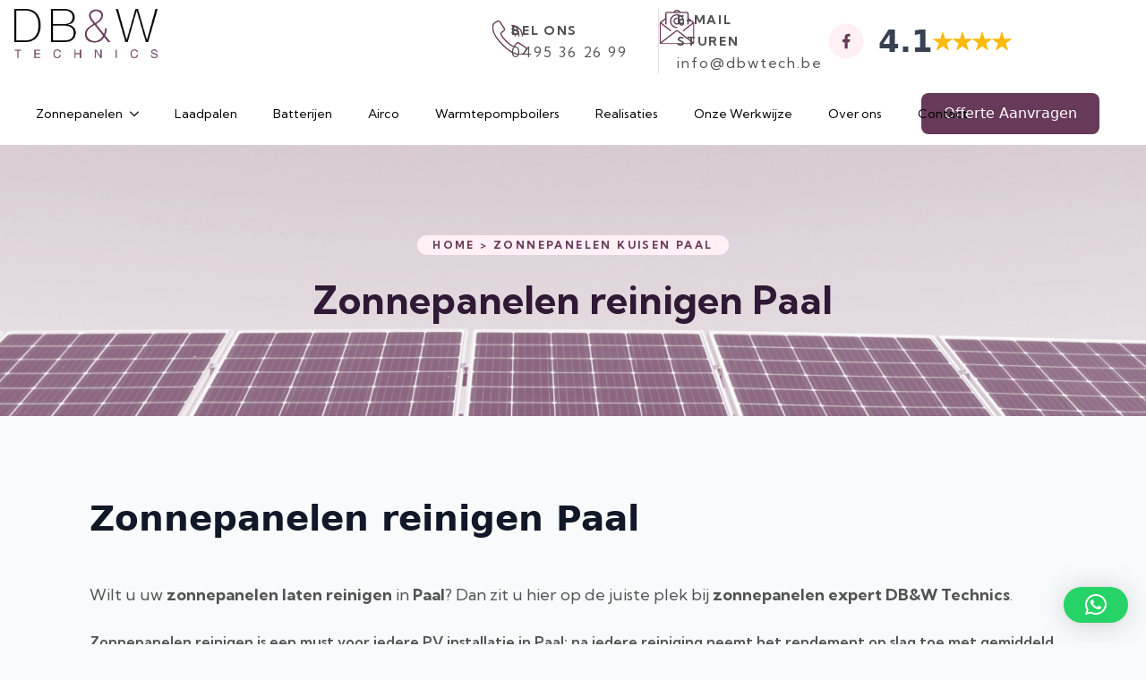

--- FILE ---
content_type: text/html; charset=UTF-8
request_url: https://dbwtech.be/zonnepanelen-reinigen-paal/
body_size: 106065
content:
<!doctype html>     <html lang="nl-BE">      <head>         <meta charset="UTF-8">         <meta name="viewport" content="width=device-width, initial-scale=1">                     <link rel='stylesheet' href='https://dbwtech.be/wp-content/plugins/breakdance/plugin/themeless/normalize.min.css'>                 <meta name='robots' content='index, follow, max-image-preview:large, max-snippet:-1, max-video-preview:-1' />  	<!-- This site is optimized with the Yoast SEO plugin v26.8 - https://yoast.com/product/yoast-seo-wordpress/ --> 	<title>Zonnepanelen reinigen Paal ✔️ DB&amp;W Technics</title> 	<meta name="description" content="Zonnepanelen reinigen Paal: na iedere reiniging neemt het rendement toe met gemiddeld 7%. ✔️ Gratis Offerte Zonnepanelen Kuisen!" /> 	<link rel="canonical" href="https://dbwtech.be/zonnepanelen-reinigen-paal/" /> 	<meta property="og:locale" content="nl_BE" /> 	<meta property="og:type" content="article" /> 	<meta property="og:title" content="Zonnepanelen reinigen Paal ✔️ DB&amp;W Technics" /> 	<meta property="og:description" content="Zonnepanelen reinigen Paal: na iedere reiniging neemt het rendement toe met gemiddeld 7%. ✔️ Gratis Offerte Zonnepanelen Kuisen!" /> 	<meta property="og:url" content="https://dbwtech.be/zonnepanelen-reinigen-paal/" /> 	<meta property="og:site_name" content="DBW Tech" /> 	<meta property="article:publisher" content="https://www.facebook.com/dbwtech/" /> 	<meta property="og:image" content="https://dbwtech.be/wp-content/uploads/2023/11/DBWtech.jpg" /> 	<meta property="og:image:width" content="1200" /> 	<meta property="og:image:height" content="675" /> 	<meta property="og:image:type" content="image/jpeg" /> 	<meta name="twitter:card" content="summary_large_image" /> 	<script type="application/ld+json" class="yoast-schema-graph">{"@context":"https://schema.org","@graph":[{"@type":"WebPage","@id":"https://dbwtech.be/zonnepanelen-reinigen-paal/","url":"https://dbwtech.be/zonnepanelen-reinigen-paal/","name":"Zonnepanelen reinigen Paal ✔️ DB&W Technics","isPartOf":{"@id":"https://dbwtech.be/#website"},"datePublished":"2023-11-16T12:27:14+00:00","description":"Zonnepanelen reinigen Paal: na iedere reiniging neemt het rendement toe met gemiddeld 7%. ✔️ Gratis Offerte Zonnepanelen Kuisen!","breadcrumb":{"@id":"https://dbwtech.be/zonnepanelen-reinigen-paal/#breadcrumb"},"inLanguage":"nl-BE","potentialAction":[{"@type":"ReadAction","target":["https://dbwtech.be/zonnepanelen-reinigen-paal/"]}]},{"@type":"BreadcrumbList","@id":"https://dbwtech.be/zonnepanelen-reinigen-paal/#breadcrumb","itemListElement":[{"@type":"ListItem","position":1,"name":"Home","item":"https://dbwtech.be/"},{"@type":"ListItem","position":2,"name":"Zonnepanelen reinigen Paal"}]},{"@type":"WebSite","@id":"https://dbwtech.be/#website","url":"https://dbwtech.be/","name":"DB&W Tech","description":"","publisher":{"@id":"https://dbwtech.be/#organization"},"alternateName":"DBW Tech","potentialAction":[{"@type":"SearchAction","target":{"@type":"EntryPoint","urlTemplate":"https://dbwtech.be/?s={search_term_string}"},"query-input":{"@type":"PropertyValueSpecification","valueRequired":true,"valueName":"search_term_string"}}],"inLanguage":"nl-BE"},{"@type":"Organization","@id":"https://dbwtech.be/#organization","name":"DB&W Tech","alternateName":"DB&W Technics","url":"https://dbwtech.be/","logo":{"@type":"ImageObject","inLanguage":"nl-BE","@id":"https://dbwtech.be/#/schema/logo/image/","url":"https://dbwtech.be/wp-content/uploads/2023/11/DBWtech.jpg","contentUrl":"https://dbwtech.be/wp-content/uploads/2023/11/DBWtech.jpg","width":1200,"height":675,"caption":"DB&W Tech"},"image":{"@id":"https://dbwtech.be/#/schema/logo/image/"},"sameAs":["https://www.facebook.com/dbwtech/"]}]}</script> 	<!-- / Yoast SEO plugin. -->   <style id='wp-img-auto-sizes-contain-inline-css' type='text/css'> img:is([sizes=auto i],[sizes^="auto," i]){contain-intrinsic-size:3000px 1500px} /*# sourceURL=wp-img-auto-sizes-contain-inline-css */ </style> <link rel='stylesheet' id='google-reviews-css' href='https://dbwtech.be/wp-content/plugins/embedder-for-google-reviews/dist/css/google-reviews-public.css?ver=1.7.5' type='text/css' media='all' /> <link rel='stylesheet' id='wp-review-slider-pro-public_combine-css' href='https://dbwtech.be/wp-content/plugins/wp-google-places-review-slider/public/css/wprev-public_combine.css?ver=17.7' type='text/css' media='all' /> <script type="text/javascript" src="https://dbwtech.be/wp-includes/js/jquery/jquery.min.js?ver=3.7.1" id="jquery-core-js"></script> <script type="text/javascript" src="https://dbwtech.be/wp-includes/js/jquery/jquery-migrate.min.js?ver=3.4.1" id="jquery-migrate-js"></script> <meta name="ti-site-data" content="eyJyIjoiMTowITc6MCEzMDowIiwibyI6Imh0dHBzOlwvXC9kYnd0ZWNoLmJlXC93cC1hZG1pblwvYWRtaW4tYWpheC5waHA/YWN0aW9uPXRpX29ubGluZV91c2Vyc19nb29nbGUmYW1wO3A9JTJGem9ubmVwYW5lbGVuLXJlaW5pZ2VuLXBhYWwlMkYmYW1wO193cG5vbmNlPWQ0MDQ2NTlhZmIifQ==" /><link rel="icon" href="https://dbwtech.be/wp-content/uploads/2023/10/DBW-Tech-fav.png" sizes="32x32" /> <link rel="icon" href="https://dbwtech.be/wp-content/uploads/2023/10/DBW-Tech-fav.png" sizes="192x192" /> <link rel="apple-touch-icon" href="https://dbwtech.be/wp-content/uploads/2023/10/DBW-Tech-fav.png" /> <meta name="msapplication-TileImage" content="https://dbwtech.be/wp-content/uploads/2023/10/DBW-Tech-fav.png" /> <link rel="stylesheet" href="https://cdnjs.cloudflare.com/ajax/libs/font-awesome/5.7.2/css/all.min.css"/>  <link href="https://fonts.googleapis.com/css?family=Lato:100,300,400,700,900" rel="stylesheet"/>  <script src="https://cdnjs.cloudflare.com/ajax/libs/jquery/3.3.1/jquery.min.js"></script>  <script src="https://cdnjs.cloudflare.com/ajax/libs/jqueryui/1.12.1/jquery-ui.min.js"></script>  <script>
jQuery(document).ready(function(){

jQuery('form#contact-form108 .breakdance-form-button__submit ').removeAttr('disabled');
jQuery('form#contact-form110 .breakdance-form-button__submit ').removeAttr('disabled');

jQuery('form#contact-form108 #qeskwx').attr('onkeydown','return /[a-z]/i.test(event.key)');
jQuery('form#contact-form108 #iovkng').attr('onkeydown','return /[a-z]/i.test(event.key)');

  jQuery('form#contact-form110 #name').attr('onkeydown','return /[a-z]/i.test(event.key)');

jQuery('#zqujbb-1').click(function(){
if(jQuery('#zqujbb-1').prop('checked') == true){
   jQuery('.breakdance-form-field.breakdance-form-field--file').css("display", "block");
 }

if(jQuery('#zqujbb-1').prop('checked') == false){
   jQuery('.breakdance-form-field.breakdance-form-field--file').css("display", "none");
 }
});

});
</script>    <script src="https://static.elfsight.com/platform/platform.js" data-use-service-core defer></script>		<style type="text/css" id="wp-custom-css"> 			@media (max-width: 479px){ 	.ti-widget.ti-goog .ti-footer-filter-text {     text-align: center !important;     display: none; }  }  .breakdance-image-container{ 	z-index: 9; }  .breakdance-form-field.breakdance-form-field--file {     display: none; }    .ti-clickable-link{ 	pointer-events: none !important; }  .ti-controls{ 	display: none !important; }   .ti-widget.ti-goog .ti-footer-filter-text{ 	display: none; }  /* .breakdance-menu-item{ 	border-right: 1px solid #E8DCE5; } */  .breakdance-menu-list li:last-child{ 	border: none; }   .ti-widget.ti-goog .ti-reviews-container .ti-reviews-container-wrapper{ 	    overflow: scroll;     height: 646px; }  #qlwapp.qlwapp-rounded.qlwapp-button .qlwapp-toggle{ 	width: 50px;     height: 50px; }  #qlwapp.qlwapp-button .qlwapp-toggle .qlwapp-icon{ 	margin: 0px !important;  }  @media only screen and (max-width: 767px){ 	.breakdance .bde-columns-28-104.bde-columns>.bde-column {     width: 100%;     overflow: hidden; } }  #contact-form108 label[for=qeskwx],label[for=iovkng],label[for=xhurqz],label[for=tbouxw], label[for=elfimk], label[for=qwdcgr], label[for=bipaln]{ 	position: absolute;     color: #49454f;     left: 5%;     bottom: 64%;     background: #fff; 	font-family: Roboto; font-size: 14px; font-style: normal; font-weight: 400; line-height: 16px; letter-spacing: 0.4px; 	color: #49454F; }  #contact-form108 label[for=booqkt]{ 	position: absolute;     color: #49454f;     left: 5%;     bottom: 82%;     background: #fff; 	font-family: Roboto; font-size: 14px; font-style: normal; font-weight: 400; line-height: 16px; letter-spacing: 0.4px; 	color: #49454F; }   #contact-form108 label[for=gbhzmx]{ 	position: absolute;     color: #49454f;     left: 2.5%;     bottom: 64%;     background: #fff; 	font-family: Roboto; font-size: 14px; font-style: normal; font-weight: 400; line-height: 16px; letter-spacing: 0.4px; 	color: #49454F; }  #contact-form108 label[for=aczvik-1], label[for=aczvik-2], label[for=zqujbb-1], label[for=zqujbb-2], label[for=zqujbb-3], label[for=zqujbb-4], label[for=zqujbb-5]{ 	margin-left: 10px; }  #contact-form110 label{ 	position: absolute;     color: #49454f;     left: 5%;     bottom: 64%;     background: #fff; font-family: Roboto; font-size: 12px; font-style: normal; font-weight: 400; line-height: 16px; /* 133.333% */ letter-spacing: 0.4px; }  .breakdance-form-checkbox input[type="checkbox"], .breakdance-form-radio input[type="radio"]{ 	color: #683A59 !important; }  .breakdance .button-atom--secondary{ 	color: #683A59 !important; 	border: 1px solid #683A59 !important; }    .slide{ 	padding: 0px 20px 20px 20px;     background: white;     margin: 10px; } .slide-pera{ 	color: #000;     font-family: "Kumbh Sans",sans-serif;     font-size: 20px;     font-weight: 700;     margin-top: 10px;     margin-bottom: 0px; }  .slide a{ 	text-decoration: none !important; }  .slide_wrap{   width: 100%;    background: rgba(0, 0, 0, 0.1);   position: absolute; left: 50%; top: 50%;   transform: translate(-50%, -50%);   box-sizing: border-box; 	background: none !important; 	overflow:hidden !important; } .slide_show{   width: 976px;   overflow: hidden !important;   position: relative;   margin: 10px auto; } .slide_show .slide_img{   width: 5000px;  	display: flex; } .slide_show .slide_img > div{   float: left; width: 250px; padding: 14px; 	height: 380px; 	box-shadow: 0px 1px 40px 0px rgba(0, 0, 0, 0.08); 	border: 1px solid var(--purple-mid, #E8DCE5); background: var(--white, #FFF); box-shadow: 0px 1px 40px 0px rgba(0, 0, 0, 0.08); } .slide_btn a{   position: absolute; top: 50%;    transform: translateY(-50%);   color: #fff;   width: 60px; height: 60px; line-height: 58px;   background-color: rgba(255, 255, 255, 0.1);   border-radius: 50%;   text-align: center;   font-size: 28px;   transition: all 0.3s; } .slide_btn a:hover{background-color: rgba(255, 255, 255, 0.3);} } .slide_btn a.prev{left: 10px; color: #301934 !important;} .slide_btn a.next{right: 10px; color: #301934 !important;}   #g-review:not(.badge).grwp_grid .grwp_body{ 	display:none; }  .grwp_business-title{ 	display:none; }  #g-review:not(.badge)[class^=layout_style-] .grwp_header .grwp_header-inner{ 	padding: 0px !important; 	    row-gap: 8px !important; }  #g-review:not(.badge)[class^=layout_style-] .grwp_header .grwp_header-inner .grwp_total-rating{ 	    font-size: 34px !important; }  .grwp_overall{ 	display:none !important; }  #g-review:not(.badge)[class^=layout_style-] .grwp_header .grwp_header-inner .grwp_5_stars{ 	font-size: 12px !important; 	display:none; }  #g-review:not(.badge)[class^=layout_style-] .grwp_header .grwp_header-inner .grwp_stars-wrapper img{ 	width: 22px !important; }  /* Chrome, Safari, Edge, Opera */ input::-webkit-outer-spin-button, input::-webkit-inner-spin-button {   -webkit-appearance: none;   margin: 0; }  /* Firefox */ input[type=number] {   -moz-appearance: textfield; }		</style> 		<!-- [HEADER ASSETS] --> <link rel="stylesheet" href="https://dbwtech.be/wp-content/plugins/breakdance/subplugins/breakdance-elements/dependencies-files/awesome-menu@1/awesome-menu.css?bd_ver=2.6.1" /> <link rel="stylesheet" href="https://fonts.googleapis.com/css2?family=Kumbh Sans:ital,wght@0,100;0,200;0,300;0,400;0,500;0,600;0,700;0,800;0,900;1,100;1,200;1,300;1,400;1,500;1,600;1,700;1,800;1,900&display=swap" />  <link rel="stylesheet" href="https://dbwtech.be/wp-content/uploads/breakdance/css/post-42-defaults.css?v=b842bbf17af981ad74609aca3834007d" />  <link rel="stylesheet" href="https://dbwtech.be/wp-content/uploads/breakdance/css/post-2326-defaults.css?v=8fee1e4bc9ec64fe6aa3eb0e4336e046" />  <link rel="stylesheet" href="https://dbwtech.be/wp-content/uploads/breakdance/css/post-108-defaults.css?v=0f4366e6535eb731a72c598f70c07e1b" />  <link rel="stylesheet" href="https://dbwtech.be/wp-content/uploads/breakdance/css/post-383-defaults.css?v=eb2c69ecce325968e7b7933c913cfc22" />  <link rel="stylesheet" href="https://dbwtech.be/wp-content/uploads/breakdance/css/global-settings.css?v=d5eacd553e53804cba292b4348086f48" />  <link rel="stylesheet" href="https://dbwtech.be/wp-content/uploads/breakdance/css/selectors.css?v=478416280d74f5b06cf40b77266b7243" />  <link rel="stylesheet" href="https://dbwtech.be/wp-content/uploads/breakdance/css/post-42.css?v=259a531e31f102f0fb6435ef1f842946" />  <link rel="stylesheet" href="https://dbwtech.be/wp-content/uploads/breakdance/css/post-2326.css?v=e71ccafaa363c996c598868c41265074" />  <link rel="stylesheet" href="https://dbwtech.be/wp-content/uploads/breakdance/css/post-108.css?v=6d69e9d23cee82d312f59c48d5cf856b" />  <link rel="stylesheet" href="https://dbwtech.be/wp-content/uploads/breakdance/css/post-383.css?v=2cfa1dcbc68dbd40695c77838e1d7c48" /> <!-- [/EOF HEADER ASSETS] --> <!-- Google Tag Manager -->  <script>(function(w,d,s,l,i){w[l]=w[l]||[];w[l].push({'gtm.start':
new Date().getTime(),event:'gtm.js'});var f=d.getElementsByTagName(s)[0],
j=d.createElement(s),dl=l!='dataLayer'?'&l='+l:'';j.async=true;j.src=
'https://www.googletagmanager.com/gtm.js?id='+i+dl;f.parentNode.insertBefore(j,f);
})(window,document,'script','dataLayer','GTM-NB7TBQ8');</script>  <!-- End Google Tag Manager -->    </head>          <body data-rsssl=1 class="wp-singular page-template-default page page-id-2326 wp-theme-breakdance-zero breakdance">         <script>
jQuery(function() {
  var container = jQuery(".slide_wrap");
  var slideShow = container.find(".slide_show");
  var slideImg = slideShow.find(".slide_img");
  var slides = slideImg.find(">div");
  var slideBtn = container.find(".slide_btn");

  var slideCount = slides.length;
  var slideWidth = slides.innerWidth();
  var show_num = 3;
  var num = 0;

  function back() {
    if (num > 0) {
      num--;
      slideImg.animate({ "margin-left": -slideWidth * num + "px" });
    }
  }

  function next() {
    if (num < slideCount - show_num) {
      num++;
      slideImg.animate({ "margin-left": -slideWidth * num + "px" });
    }
  }

  slideBtn.on("click", "a", function() {
    if (jQuery(this).hasClass("prev")) {
      back();
    } else {
      next();
    }
  });
});


</script>    <section class="bde-section-42-116 bde-section">       	    <div class="section-container"><div class="bde-columns-42-117 bde-columns"><div class="bde-column-42-118 bde-column">       	    <div class="bde-image-42-120 bde-image"> <figure class="breakdance-image breakdance-image--1426"> 	<div class="breakdance-image-container"> 		<div class="breakdance-image-clip"><a class="breakdance-image-link breakdance-image-link--url" href="https://dbwtech.be/" target="_self" rel="noopener" data-sub-html="" data-lg-size="-"><img class="breakdance-image-object" src="https://dbwtech.be//wp-content/uploads/2023/10/dbw_logo.png" width="891" height="306" srcset="https://dbwtech.be//wp-content/uploads/2023/10/dbw_logo.png 891w, https://dbwtech.be//wp-content/uploads/2023/10/dbw_logo-300x103.png 300w, https://dbwtech.be//wp-content/uploads/2023/10/dbw_logo-768x264.png 768w" sizes="(max-width: 891px) 100vw, 891px" alt="Zonnepanelen reinigen Paal" title="Zonnepanelen reinigen Paal"></a></div> 	</div></figure>  </div> </div><div class="bde-column-42-119 bde-column">       	    <div class="bde-columns-42-121 bde-columns"><div class="bde-column-42-122 bde-column">       	    <div class="bde-columns-42-126 bde-columns"><div class="bde-column-42-127 bde-column">       	    <div class="bde-icon-42-129 bde-icon">                   <div class="bde-icon-icon breakdance-icon-atom" >                          <svg xmlns="http://www.w3.org/2000/svg" width="41" height="40" viewbox="0 0 41 40" fill="none">  <rect width="41" height="40" fill="#F5F5F5"/>  <g id="Homepage - 2" clip-path="url(#clip0_0_1)">  <rect width="1920" height="9076" transform="translate(-739 -26)" fill="white"/>  <g id="Frame 15">  <g id="Frame 12">  <g id="Frame 11">  <g id="Frame 10">  <g id="Frame 8">  <g id="Layer_1" clip-path="url(#clip1_0_1)">  <path id="Vector" d="M31.0432 40C29.9009 39.8431 28.7693 39.6365 27.665 39.2905C24.8385 38.4055 22.2693 37.0068 19.8717 35.2992C14.7001 31.6141 10.244 27.1833 6.3853 22.1491C4.65236 19.887 3.17283 17.4679 2.09583 14.8178C1.15431 12.4961 0.607523 10.0985 0.76152 7.57701C0.814151 6.70859 0.956451 5.84992 1.24203 5.02438C1.58316 4.03608 2.18257 3.22613 3.06366 2.66571C4.26737 1.9006 5.48667 1.15986 6.72448 0.450306C7.91162 -0.230006 9.20596 0.127694 10.0101 1.32068C11.0676 2.89085 12.1124 4.4698 13.1631 6.04485C13.8249 7.03705 14.4906 8.0273 15.1475 9.02341C16.0325 10.3645 15.8239 11.6277 14.5607 12.6121C13.7323 13.2583 12.9038 13.9035 12.0744 14.5487C11.2703 15.1745 11.2235 15.5117 11.6884 16.3996C13.1338 19.1599 15.1845 21.4396 17.3697 23.614C19.0822 25.3178 20.8522 26.9552 22.9165 28.2349C23.4565 28.5692 24.012 28.8782 24.5685 29.1852C25.1991 29.5332 25.6105 29.4581 26.0656 28.8879C26.7781 27.9961 27.4711 27.0897 28.1738 26.1901C29.1338 24.961 30.4067 24.7349 31.7021 25.5926C34.2966 27.3109 36.8824 29.0449 39.473 30.769C40.0364 31.1433 40.4097 31.655 40.6173 32.2934V33.3831C40.513 33.6189 40.4321 33.8694 40.3015 34.0887C39.6221 35.233 38.9379 36.3753 38.2411 37.5088C37.5198 38.6823 36.4672 39.4006 35.1309 39.7047C34.629 39.8187 34.1192 39.9006 33.6134 39.9981H31.0451L31.0432 40ZM7.89797 1.56726C7.68842 1.54875 7.49836 1.62282 7.3161 1.73198C6.24982 2.37428 5.1816 3.01268 4.11532 3.65596C3.26444 4.16863 2.71376 4.90157 2.46035 5.86843C2.24495 6.6891 2.14456 7.52925 2.14359 8.36843C2.14261 9.95908 2.42429 11.5117 2.92819 13.0234C3.85704 15.808 5.31318 18.3129 7.03637 20.6657C10.1095 24.8626 13.7274 28.5487 17.7128 31.8772C20.1689 33.9289 22.7888 35.7388 25.7255 37.0517C28.3463 38.2232 31.0549 38.8948 33.9555 38.5029C35.32 38.3187 36.4652 37.8139 37.1845 36.5565C37.7703 35.5322 38.397 34.5322 39.0013 33.5185C39.3853 32.8743 39.2625 32.3441 38.628 31.9201C36.0724 30.2135 33.5169 28.5068 30.9584 26.8041C30.2732 26.348 29.7771 26.4298 29.2742 27.0731C28.5715 27.9718 27.8746 28.8753 27.1709 29.7739C26.3327 30.846 25.1874 31.1111 23.9954 30.4844C23.3307 30.1345 22.6767 29.7593 22.0403 29.3597C19.9399 28.041 18.1348 26.3655 16.3824 24.6287C14.0627 22.3295 11.9145 19.8996 10.3824 16.9776C9.65821 15.5965 9.85216 14.4805 11.0919 13.5224C11.9847 12.8324 12.8775 12.1423 13.7625 11.4435C14.2995 11.0195 14.4097 10.4893 14.0451 9.93764C12.2917 7.28851 10.5257 4.64816 8.76347 2.00489C8.56074 1.70079 8.27322 1.55167 7.89895 1.56629L7.89797 1.56726Z" fill="#683A59"/>  <path id="Vector_2" d="M35.9662 17.5419C35.976 17.7096 35.9984 17.8782 35.9945 18.0458C35.9838 18.4805 35.6962 18.7749 35.2976 18.7749C34.9214 18.7749 34.6387 18.4961 34.6017 18.0799C34.5393 17.3713 34.5149 16.6598 34.3775 15.9571C33.9906 13.9786 33.1378 12.23 31.8132 10.7135C30.2118 8.88012 28.2177 7.69006 25.8483 7.13645C25.1923 6.98343 24.5266 6.88012 23.8502 6.86745C23.6572 6.86355 23.4604 6.85673 23.2713 6.81871C22.8668 6.73684 22.6348 6.45029 22.6563 6.09064C22.6787 5.7193 22.9701 5.44152 23.3931 5.4347C24.0812 5.42398 24.7674 5.48343 25.4409 5.61696C30.3882 6.59747 33.7031 9.48246 35.3873 14.2251C35.7645 15.2885 35.9555 16.4035 35.9652 17.5409L35.9662 17.5419Z" fill="#683A59"/>  <path id="Vector_3" d="M31.9994 17.6979C31.9994 17.8402 32.0091 17.9834 31.9974 18.1257C31.9672 18.502 31.707 18.7583 31.3493 18.7749C30.9886 18.7914 30.6962 18.5682 30.6397 18.192C30.5725 17.7446 30.552 17.2905 30.4838 16.8431C30.0218 13.8363 27.4594 11.3343 24.4292 10.9172C24.1212 10.8743 23.8132 10.8431 23.5023 10.8333C22.9799 10.8168 22.6475 10.5253 22.6514 10.114C22.6553 9.68617 23.0218 9.3811 23.553 9.41229C26.9438 9.61502 29.4721 11.1901 31.0803 14.1959C31.6641 15.2866 31.9409 16.4659 32.0003 17.6988L31.9994 17.6979Z" fill="#683A59"/>  <path id="Vector_4" d="M28.0305 17.9386C28.0569 18.2797 27.937 18.5936 27.552 18.7359C27.2703 18.8402 27.015 18.7563 26.8103 18.538C26.6485 18.3665 26.6114 18.1384 26.6036 17.923C26.5491 16.3314 25.2801 14.9142 23.4165 14.8099C23.1261 14.7934 22.8834 14.694 22.7391 14.4279C22.4769 13.9435 22.8434 13.3791 23.4389 13.3977C26.09 13.4815 27.9399 15.5721 28.0296 17.9386H28.0305Z" fill="#683A59"/>  </g>  </g>  </g>  </g>  </g>  </g>  </g>  <defs>  <clippath id="clip0_0_1">  <rect width="1920" height="9076" fill="white" transform="translate(-739 -26)"/>  </clippath>  <clippath id="clip1_0_1">  <rect width="40" height="40" fill="white" transform="translate(0.615356)"/>  </clippath>  </defs>  </svg>                                        </div>        </div> </div><div class="bde-column-42-128 bde-column">       	    <div class="bde-text-42-130 bde-text"> Bel ons </div><div class="bde-text-42-132 bde-text"> <a href="tel:0495362699" style="text-decoration:none; color:#525252;">0495 36 26 99</a> </div> </div></div> </div><div class="bde-column-42-133 bde-column">       	    <div class="bde-columns-42-134 bde-columns"><div class="bde-column-42-135 bde-column">       	    <div class="bde-icon-42-136 bde-icon">                   <div class="bde-icon-icon breakdance-icon-atom" >                          <svg xmlns="http://www.w3.org/2000/svg" width="41" height="40" viewbox="0 0 41 40" fill="none">  <g id="Layer_1" clip-path="url(#clip0_216_375)">  <path id="Vector" d="M39.1007 40H2.1733C1.45711 39.73 0.950708 39.2495 0.693115 38.5214V15.1754C0.808251 14.9649 0.98681 14.8177 1.17317 14.6735C3.10024 13.1783 5.0234 11.6783 6.95632 10.19C7.19635 10.0058 7.2988 9.80895 7.29685 9.50485C7.28416 8.02727 7.28904 6.54871 7.29197 5.07016C7.2949 3.5955 8.1106 2.77483 9.57517 2.77386C11.7559 2.77191 13.9367 2.76996 16.1174 2.77776C16.3936 2.77873 16.6141 2.70466 16.8297 2.53312C17.5605 1.95222 18.3031 1.384 19.0417 0.81187C20.2457 -0.121853 21.0273 -0.124777 22.2216 0.800175C22.9602 1.3723 23.7027 1.93955 24.4326 2.52142C24.659 2.70173 24.8902 2.77873 25.18 2.77678C27.3608 2.76801 29.5415 2.77093 31.7223 2.77288C33.1429 2.77386 33.9791 3.60134 33.984 5.01362C33.9889 6.49218 33.9957 7.96977 33.9781 9.44832C33.9742 9.79823 34.0933 10.0185 34.3665 10.229C36.3014 11.7144 38.2226 13.2173 40.1526 14.7076C40.4502 14.9376 40.617 15.1998 40.617 15.5926C40.6112 23.0741 40.6121 30.5555 40.6121 38.037C40.6121 38.5858 40.3984 39.0399 40.0238 39.4327C39.7642 39.7037 39.4315 39.845 39.1037 40.001L39.1007 40ZM7.22172 11.7856C7.1056 11.8713 6.9934 11.9503 6.88509 12.0341C5.6547 12.9883 4.42528 13.9434 3.19488 14.8976C2.74215 15.2485 2.74215 15.2592 3.20171 15.615C6.62652 18.2709 10.0513 20.9269 13.4752 23.5838C13.5981 23.6793 13.724 23.7748 13.8264 23.8898C14.0723 24.1666 14.085 24.5049 13.8762 24.7797C13.6635 25.0604 13.2956 25.1423 12.9727 24.9581C12.7931 24.8567 12.6302 24.7242 12.4663 24.5974C9.29709 22.1403 6.12988 19.6822 2.96168 17.2251C2.73629 17.0497 2.51187 16.8733 2.2855 16.6998C2.14207 16.5906 2.04743 16.5955 2.05133 16.808C2.05231 16.8859 2.05133 16.9639 2.05133 17.0409C2.05133 23.7066 2.05133 30.3723 2.05426 37.038C2.05426 37.1735 2.00449 37.3216 2.1089 37.4483C2.26697 37.4288 2.36064 37.3119 2.46992 37.2271C8.00718 32.9337 13.5435 28.6384 19.0807 24.344C20.2448 23.4405 21.0351 23.4415 22.1992 24.344C27.7354 28.6394 33.2717 32.9347 38.809 37.228C38.9183 37.3128 39.01 37.4318 39.1671 37.4454C39.2676 37.3314 39.2217 37.1949 39.2217 37.0721C39.2246 30.3811 39.2246 23.6891 39.2217 16.998C39.2217 16.8762 39.2929 16.7008 39.1534 16.6433C39.0285 16.5916 38.9319 16.7485 38.8324 16.8245C35.5091 19.3996 32.1867 21.9766 28.8644 24.5516C28.6897 24.6871 28.5199 24.8284 28.3336 24.9464C27.9921 25.1627 27.6232 25.1062 27.3881 24.8206C27.149 24.5302 27.1822 24.1277 27.4817 23.8411C27.6223 23.7076 27.7823 23.5935 27.9355 23.4746C31.3398 20.8343 34.7441 18.1939 38.1474 15.5536C38.5065 15.2748 38.5075 15.23 38.1572 14.9571C36.8975 13.9776 35.6369 12.998 34.3733 12.0234C34.2787 11.9503 34.1889 11.7943 34.0465 11.8752C33.9342 11.9396 33.9869 12.0896 33.986 12.2017C33.983 13.6023 33.984 15.0029 33.983 16.4035C33.983 16.5848 33.9938 16.767 33.9323 16.9425C33.822 17.2592 33.6035 17.4454 33.2668 17.4425C32.9341 17.4396 32.7097 17.2612 32.6053 16.9386C32.535 16.7242 32.5429 16.5039 32.5429 16.2836C32.5429 12.6267 32.5429 8.96976 32.5429 5.31284C32.5429 5.14423 32.5448 4.97561 32.536 4.807C32.5175 4.43663 32.3136 4.24072 31.9486 4.21051C31.8198 4.19978 31.6891 4.19881 31.5593 4.19881C24.2765 4.19881 16.9936 4.19881 9.70982 4.19881C8.86387 4.19881 8.73117 4.33039 8.73117 5.16275C8.73117 8.85865 8.73117 12.5546 8.73019 16.2505C8.73019 16.4707 8.73897 16.691 8.67653 16.9074C8.57798 17.2495 8.35063 17.4415 8.00035 17.4425C7.64518 17.4425 7.41589 17.2388 7.33197 16.8996C7.29197 16.7388 7.29294 16.5653 7.29197 16.3986C7.28904 15.0107 7.29197 13.6238 7.28807 12.2358C7.28807 12.0984 7.32709 11.9532 7.22172 11.7836V11.7856ZM38.2577 38.6179C38.0625 38.46 37.9377 38.3557 37.8079 38.2553C32.3136 33.9922 26.8183 29.73 21.3239 25.4678C20.6848 24.9727 20.5814 24.9717 19.9413 25.4678C14.406 29.7631 8.87167 34.0585 3.33734 38.3557C3.25148 38.423 3.12561 38.46 3.10219 38.6179H38.2577ZM18.951 2.66957C18.9627 2.69394 18.9753 2.7183 18.9871 2.74364H22.285C21.8576 2.32454 21.403 1.96782 20.9307 1.63643C20.7531 1.51265 20.515 1.51265 20.3375 1.63643C19.8652 1.96684 19.4115 2.32357 18.951 2.66957Z" fill="#683A59"/>  <path id="Vector_2" d="M27.2311 14.3674C27.2731 13.3704 27.2282 12.2271 26.8164 11.1189C25.7743 8.31286 22.8637 6.52923 19.8712 6.88401C16.8874 7.23781 14.4978 9.57601 14.1095 12.5234C13.6314 16.1491 16.0717 19.4103 19.6741 19.9542C19.9941 20.0029 20.321 20.0058 20.642 20.0468C21.0879 20.1043 21.3631 20.4084 21.3318 20.7865C21.2996 21.1774 21.004 21.4386 20.5454 21.4259C17.3909 21.3372 15.0003 19.9074 13.5465 17.1364C11.0857 12.4444 13.6743 6.89278 18.8271 5.63352C23.2706 4.54775 27.8585 7.61695 28.5376 12.1403C28.7503 13.5565 28.7444 14.9854 28.6108 16.4054C28.4898 17.69 27.5023 18.6335 26.2534 18.7709C24.9937 18.9084 23.8336 18.1628 23.4092 16.9405C23.2589 16.5088 23.2657 16.5195 22.8959 16.7563C21.5485 17.6179 20.1434 17.7203 18.7266 16.9669C17.3636 16.2417 16.6552 15.0536 16.6035 13.5302C16.5293 11.3489 18.2349 9.55262 20.4381 9.4113C20.9357 9.37913 21.3016 9.65106 21.3318 10.075C21.3611 10.4893 21.0508 10.7943 20.521 10.8362C19.5209 10.9152 18.7627 11.3772 18.3178 12.2748C17.829 13.2612 17.9353 14.2242 18.6281 15.0789C19.315 15.9269 20.242 16.2056 21.284 15.9415C22.3495 15.6725 22.9896 14.9532 23.1935 13.8645C23.2267 13.6861 23.2394 13.5039 23.2755 13.3265C23.3457 12.9795 23.6268 12.7446 23.9585 12.7437C24.2902 12.7427 24.5752 12.9688 24.6376 13.3226C24.744 13.9269 24.6708 14.539 24.6874 15.1472C24.6971 15.4844 24.6815 15.8216 24.701 16.1579C24.744 16.8782 25.2611 17.3538 25.9753 17.347C26.6691 17.3411 27.2038 16.8323 27.2282 16.1238C27.2467 15.5926 27.2321 15.0604 27.2321 14.3674H27.2311Z" fill="#683A59"/>  </g>  <defs>  <clippath id="clip0_216_375">  <rect width="40" height="40" fill="white" transform="translate(0.615234)"/>  </clippath>  </defs>  </svg>                                        </div>        </div> </div><div class="bde-column-42-137 bde-column">       	    <div class="bde-text-42-149 bde-text"> E-mail sturen </div><div class="bde-text-42-139 bde-text"> <a href="mailto:info@dbwtech.be" style="text-decoration:none; color:#525252;">info@dbwtech.be</a> </div> </div></div> </div><div class="bde-column-42-124 bde-column">       	    <div class="bde-icon-42-140 bde-icon">                                                                                    <a class="breakdance-link bde-icon-icon breakdance-icon-atom" href="https://www.facebook.com/dbwtech/" target="_blank" data-type="url"  >                           <svg xmlns="http://www.w3.org/2000/svg" width="49" height="48" viewbox="0 0 49 48" fill="none">  <rect x="0.615234" width="48" height="48" rx="24" fill="#FFF0F5"/>  <path d="M26.6152 25.5H29.1152L30.1152 21.5H26.6152V19.5C26.6152 18.47 26.6152 17.5 28.6152 17.5H30.1152V14.14C29.7892 14.097 28.5582 14 27.2582 14C24.5432 14 22.6152 15.657 22.6152 18.7V21.5H19.6152V25.5H22.6152V34H26.6152V25.5Z" fill="#683A59"/>  </svg>                                            </a>         </div> </div><div class="bde-column-42-125 bde-column">       	    <div class="bde-shortcode-42-154 bde-shortcode"><div id="g-review" class="layout_style-1 grwp_grid"><div class="grwp_header"><div class="grwp_header-inner"><h3 class="grwp_business-title">DB&amp;W Technics</h3><span class="grwp_total-rating">3,9</span><span class="grwp_5_stars">Out of 5 stars</span><span class="grwp_stars-wrapper"><img src="https://dbwtech.be/wp-content/plugins/embedder-for-google-reviews/dist/images/svg-star.svg" alt="Zonnepanelen reinigen Paal" title="Zonnepanelen reinigen Paal" /><img src="https://dbwtech.be/wp-content/plugins/embedder-for-google-reviews/dist/images/svg-star.svg" alt="Zonnepanelen reinigen Paal" title="Zonnepanelen reinigen Paal" /><img src="https://dbwtech.be/wp-content/plugins/embedder-for-google-reviews/dist/images/svg-star.svg" alt="Zonnepanelen reinigen Paal" title="Zonnepanelen reinigen Paal" /><img src="https://dbwtech.be/wp-content/plugins/embedder-for-google-reviews/dist/images/svg-star.svg" alt="Zonnepanelen reinigen Paal" title="Zonnepanelen reinigen Paal" /></span><h3 class="grwp_overall">Overall rating out of 16 Google reviews</h3></div></div><div class="grwp_body">  <div class="g-review">  	<div class="gr-inner-header">  		<img class="gr-profile" src="https://lh3.googleusercontent.com/a/ACg8ocLvIzr_fjVx_j3jTml21FZqv38Jgk_WAlC1-uo9pH0H=s40-c-rp-mo-br100" width="50" height="50" alt="Zonnepanelen reinigen Paal" data-imgtype="image/png" referrerpolicy="no-referrer" title="Zonnepanelen reinigen Paal" />  		<img src="https://dbwtech.be/wp-content/plugins/embedder-for-google-reviews/dist/images/google-logo-svg.svg" alt="Zonnepanelen reinigen Paal" class="gr-google" title="Zonnepanelen reinigen Paal" />  		<p>                              <span>Jan Vranken</span>              			<br>  			<span class="gr-stars"><span class="stars-wrapper"><img src="https://dbwtech.be/wp-content/plugins/embedder-for-google-reviews/dist/images/svg-star.svg" alt="Zonnepanelen reinigen Paal" title="Zonnepanelen reinigen Paal" /><img src="https://dbwtech.be/wp-content/plugins/embedder-for-google-reviews/dist/images/svg-star.svg" alt="Zonnepanelen reinigen Paal" title="Zonnepanelen reinigen Paal" /><img src="https://dbwtech.be/wp-content/plugins/embedder-for-google-reviews/dist/images/svg-star.svg" alt="Zonnepanelen reinigen Paal" title="Zonnepanelen reinigen Paal" /><img src="https://dbwtech.be/wp-content/plugins/embedder-for-google-reviews/dist/images/svg-star.svg" alt="Zonnepanelen reinigen Paal" title="Zonnepanelen reinigen Paal" /><img src="https://dbwtech.be/wp-content/plugins/embedder-for-google-reviews/dist/images/svg-star.svg" alt="Zonnepanelen reinigen Paal" title="Zonnepanelen reinigen Paal" /></span><span class="time">3 months ago</span></span>          </p>  	</div>    	<div class="gr-inner-body">  		<p>Via een goede kameraad bij DB&amp;W terechtgekomen. Duidelijke offerte, topproducten en zeer proper en correct geïnstalleerd. Dik tevreden van deze firma!</p>  	</div>  </div>        <div class="g-review">  	<div class="gr-inner-header">  		<img class="gr-profile" src="https://lh3.googleusercontent.com/a-/ALV-UjVeS5CevjJQ7Q7VeqpZYyusd3CrrhEORydCASRppMdqdg=s40-c-rp-mo-br100" width="50" height="50" alt="Zonnepanelen reinigen Paal" data-imgtype="image/png" referrerpolicy="no-referrer" title="Zonnepanelen reinigen Paal" />  		<img src="https://dbwtech.be/wp-content/plugins/embedder-for-google-reviews/dist/images/google-logo-svg.svg" alt="Zonnepanelen reinigen Paal" class="gr-google" title="Zonnepanelen reinigen Paal" />  		<p>                              <span>pascal peeters</span>              			<br>  			<span class="gr-stars"><span class="stars-wrapper"><img src="https://dbwtech.be/wp-content/plugins/embedder-for-google-reviews/dist/images/svg-star.svg" alt="Zonnepanelen reinigen Paal" title="Zonnepanelen reinigen Paal" /><img src="https://dbwtech.be/wp-content/plugins/embedder-for-google-reviews/dist/images/svg-star.svg" alt="Zonnepanelen reinigen Paal" title="Zonnepanelen reinigen Paal" /><img src="https://dbwtech.be/wp-content/plugins/embedder-for-google-reviews/dist/images/svg-star.svg" alt="Zonnepanelen reinigen Paal" title="Zonnepanelen reinigen Paal" /><img src="https://dbwtech.be/wp-content/plugins/embedder-for-google-reviews/dist/images/svg-star.svg" alt="Zonnepanelen reinigen Paal" title="Zonnepanelen reinigen Paal" /><img src="https://dbwtech.be/wp-content/plugins/embedder-for-google-reviews/dist/images/svg-star.svg" alt="Zonnepanelen reinigen Paal" title="Zonnepanelen reinigen Paal" /></span><span class="time">4 months ago</span></span>          </p>  	</div>    	<div class="gr-inner-body">  		<p>Correct team! Duidelijk ervaren team… Professioneel, efficiënt, betrokken. Zeer proper afgewerkt en achtergelaten. Geen opmerkingen…!</p>  	</div>  </div>        <div class="g-review">  	<div class="gr-inner-header">  		<img class="gr-profile" src="https://lh3.googleusercontent.com/a-/ALV-UjVUs1WMr0MCNZ6Ir7ZofEFoQVeMzyxEEf_I7YJC0ogwJEv5=s40-c-rp-mo-br100" width="50" height="50" alt="Zonnepanelen reinigen Paal" data-imgtype="image/png" referrerpolicy="no-referrer" title="Zonnepanelen reinigen Paal" />  		<img src="https://dbwtech.be/wp-content/plugins/embedder-for-google-reviews/dist/images/google-logo-svg.svg" alt="Zonnepanelen reinigen Paal" class="gr-google" title="Zonnepanelen reinigen Paal" />  		<p>                              <span>Tom Goossens</span>              			<br>  			<span class="gr-stars"><span class="stars-wrapper"><img src="https://dbwtech.be/wp-content/plugins/embedder-for-google-reviews/dist/images/svg-star.svg" alt="Zonnepanelen reinigen Paal" title="Zonnepanelen reinigen Paal" /><img src="https://dbwtech.be/wp-content/plugins/embedder-for-google-reviews/dist/images/svg-star.svg" alt="Zonnepanelen reinigen Paal" title="Zonnepanelen reinigen Paal" /><img src="https://dbwtech.be/wp-content/plugins/embedder-for-google-reviews/dist/images/svg-star.svg" alt="Zonnepanelen reinigen Paal" title="Zonnepanelen reinigen Paal" /><img src="https://dbwtech.be/wp-content/plugins/embedder-for-google-reviews/dist/images/svg-star.svg" alt="Zonnepanelen reinigen Paal" title="Zonnepanelen reinigen Paal" /><img src="https://dbwtech.be/wp-content/plugins/embedder-for-google-reviews/dist/images/svg-star.svg" alt="Zonnepanelen reinigen Paal" title="Zonnepanelen reinigen Paal" /></span><span class="time">5 months ago</span></span>          </p>  	</div>    	<div class="gr-inner-body">  		<p>Toen ik besliste om zonnepanelen te installeren, informeerde ik bij mijn buur Christophe. Hij had die van hem door DB&amp;W Technics laten installeren. Dus besloot ik om die firma te bellen. Vanaf dat moment startte een vlekkeloos parcours: offerte, installatie, nazorg ... Alles verliep tiptop. Deze firma is een aanrader als je zonnepanelen wil installeren.</p>  	</div>  </div>        <div class="g-review">  	<div class="gr-inner-header">  		<img class="gr-profile" src="https://lh3.googleusercontent.com/a/ACg8ocIyCgaatComDvMoYvmDLCqNatRKIn4j5R4XOQdJdvNO=s40-c-rp-mo-br100" width="50" height="50" alt="Zonnepanelen reinigen Paal" data-imgtype="image/png" referrerpolicy="no-referrer" title="Zonnepanelen reinigen Paal" />  		<img src="https://dbwtech.be/wp-content/plugins/embedder-for-google-reviews/dist/images/google-logo-svg.svg" alt="Zonnepanelen reinigen Paal" class="gr-google" title="Zonnepanelen reinigen Paal" />  		<p>                              <span>Bruno Reynders</span>              			<br>  			<span class="gr-stars"><span class="stars-wrapper"><img src="https://dbwtech.be/wp-content/plugins/embedder-for-google-reviews/dist/images/svg-star.svg" alt="Zonnepanelen reinigen Paal" title="Zonnepanelen reinigen Paal" /><img src="https://dbwtech.be/wp-content/plugins/embedder-for-google-reviews/dist/images/svg-star.svg" alt="Zonnepanelen reinigen Paal" title="Zonnepanelen reinigen Paal" /><img src="https://dbwtech.be/wp-content/plugins/embedder-for-google-reviews/dist/images/svg-star.svg" alt="Zonnepanelen reinigen Paal" title="Zonnepanelen reinigen Paal" /><img src="https://dbwtech.be/wp-content/plugins/embedder-for-google-reviews/dist/images/svg-star.svg" alt="Zonnepanelen reinigen Paal" title="Zonnepanelen reinigen Paal" /><img src="https://dbwtech.be/wp-content/plugins/embedder-for-google-reviews/dist/images/svg-star.svg" alt="Zonnepanelen reinigen Paal" title="Zonnepanelen reinigen Paal" /></span><span class="time">5 months ago</span></span>          </p>  	</div>    	<div class="gr-inner-body">  		<p>Wij lieten zonnepanelen en airco plaatsen door DB&amp;W Technics. Wij kregen gedetailleerde vrijblijvende informatie en een correcte prijsofferte. Dit schepte vertrouwen. De installatie werd naar onze wensen op de afgesproken data zeer proper uitgevoerd door ervaren, vriendelijke en professionele installateurs die alles kraaknet achterlieten. Wij zijn super tevreden. Een echte aanrader! Dank aan al de medewerkers van DB&amp;W Technics.</p>  	</div>  </div>        <div class="g-review">  	<div class="gr-inner-header">  		<img class="gr-profile" src="https://lh3.googleusercontent.com/a/ACg8ocKBtHlZCFd-DdapumleAPGx_jKD3dz9721FIkKGX6UG=s40-c-rp-mo-br100" width="50" height="50" alt="Zonnepanelen reinigen Paal" data-imgtype="image/png" referrerpolicy="no-referrer" title="Zonnepanelen reinigen Paal" />  		<img src="https://dbwtech.be/wp-content/plugins/embedder-for-google-reviews/dist/images/google-logo-svg.svg" alt="Zonnepanelen reinigen Paal" class="gr-google" title="Zonnepanelen reinigen Paal" />  		<p>                              <span>Jeroen Mertens</span>              			<br>  			<span class="gr-stars"><span class="stars-wrapper"><img src="https://dbwtech.be/wp-content/plugins/embedder-for-google-reviews/dist/images/svg-star.svg" alt="Zonnepanelen reinigen Paal" title="Zonnepanelen reinigen Paal" /><img src="https://dbwtech.be/wp-content/plugins/embedder-for-google-reviews/dist/images/svg-star.svg" alt="Zonnepanelen reinigen Paal" title="Zonnepanelen reinigen Paal" /><img src="https://dbwtech.be/wp-content/plugins/embedder-for-google-reviews/dist/images/svg-star.svg" alt="Zonnepanelen reinigen Paal" title="Zonnepanelen reinigen Paal" /><img src="https://dbwtech.be/wp-content/plugins/embedder-for-google-reviews/dist/images/svg-star.svg" alt="Zonnepanelen reinigen Paal" title="Zonnepanelen reinigen Paal" /></span><span class="time">6 months ago</span></span>          </p>  	</div>    	<div class="gr-inner-body">  		<p>Duidelijke uitleg en informatie, tot in de details, daarna zeer vlotte en goede plaatsing door vriendelijke en gemotiveerde mensen. Tot nu toe werkt alles naar behoren. Aanrader!</p>  	</div>  </div>        <div class="g-review">  	<div class="gr-inner-header">  		<img class="gr-profile" src="https://lh3.googleusercontent.com/a-/ALV-UjWv7FOm9OoIAgzdC4swUdQvaTp-xctDaftHcSIDR7mPmRY=s40-c-rp-mo-ba3-br100" width="50" height="50" alt="Zonnepanelen reinigen Paal" data-imgtype="image/png" referrerpolicy="no-referrer" title="Zonnepanelen reinigen Paal" />  		<img src="https://dbwtech.be/wp-content/plugins/embedder-for-google-reviews/dist/images/google-logo-svg.svg" alt="Zonnepanelen reinigen Paal" class="gr-google" title="Zonnepanelen reinigen Paal" />  		<p>                              <span>Cyril Hendriks</span>              			<br>  			<span class="gr-stars"><span class="stars-wrapper"><img src="https://dbwtech.be/wp-content/plugins/embedder-for-google-reviews/dist/images/svg-star.svg" alt="Zonnepanelen reinigen Paal" title="Zonnepanelen reinigen Paal" /><img src="https://dbwtech.be/wp-content/plugins/embedder-for-google-reviews/dist/images/svg-star.svg" alt="Zonnepanelen reinigen Paal" title="Zonnepanelen reinigen Paal" /><img src="https://dbwtech.be/wp-content/plugins/embedder-for-google-reviews/dist/images/svg-star.svg" alt="Zonnepanelen reinigen Paal" title="Zonnepanelen reinigen Paal" /><img src="https://dbwtech.be/wp-content/plugins/embedder-for-google-reviews/dist/images/svg-star.svg" alt="Zonnepanelen reinigen Paal" title="Zonnepanelen reinigen Paal" /><img src="https://dbwtech.be/wp-content/plugins/embedder-for-google-reviews/dist/images/svg-star.svg" alt="Zonnepanelen reinigen Paal" title="Zonnepanelen reinigen Paal" /></span><span class="time">7 months ago</span></span>          </p>  	</div>    	<div class="gr-inner-body">  		<p>Zeer vriendelijk en netjes afgewerkte warmtepomp installatie. Denkt actief mee en komt met goede suggesties ten aanzien van plaatsing. Kleine problemen die na installatie opduiken worden ook snel opgepakt en opgelost.</p>  	</div>  </div>        <div class="g-review">  	<div class="gr-inner-header">  		<img class="gr-profile" src="https://lh3.googleusercontent.com/a-/ALV-UjVrgp36SwCKBfQt5liuIOAiYtjO-sKoZZHFfMA5nIGYyBkV=s40-c-rp-mo-br100" width="50" height="50" alt="Zonnepanelen reinigen Paal" data-imgtype="image/png" referrerpolicy="no-referrer" title="Zonnepanelen reinigen Paal" />  		<img src="https://dbwtech.be/wp-content/plugins/embedder-for-google-reviews/dist/images/google-logo-svg.svg" alt="Zonnepanelen reinigen Paal" class="gr-google" title="Zonnepanelen reinigen Paal" />  		<p>                              <span>Bailey Butts (Philip)</span>              			<br>  			<span class="gr-stars"><span class="stars-wrapper"><img src="https://dbwtech.be/wp-content/plugins/embedder-for-google-reviews/dist/images/svg-star.svg" alt="Zonnepanelen reinigen Paal" title="Zonnepanelen reinigen Paal" /></span><span class="time">11 months ago</span></span>          </p>  	</div>    	<div class="gr-inner-body">  		<p>Toen ik mijn vorige woning verkocht was ik met de kopers overeen gekomen dat, als er schade zou zijn aan de zonnepanelen (er was een brand geweest), ik zou tussenkomen in de herstelling.  Toen ze dus wel degelijk niet naar behoren functioneerden, kreeg ik een offerte van maar liefst 387 euro van deze firma om te zoeken naar het probleem, niet om het op te lossen. Ik heb er een andere technieker naartoe gestuurd en die ontdekte dat er één kabeltje was doorgeknipt.  De heren van deze firma hebben dat dus niet willen of kunnen zien, trek zelf uw conclusies.  De offerte opstellen ging vlotter!</p>  	</div>  </div>        <div class="g-review">  	<div class="gr-inner-header">  		<img class="gr-profile" src="https://lh3.googleusercontent.com/a/ACg8ocJPACzVVwPlpcXna4KIjY2fiQbJ7LVj-pFD6fu8JkO8=s40-c-rp-mo-br100" width="50" height="50" alt="Zonnepanelen reinigen Paal" data-imgtype="image/png" referrerpolicy="no-referrer" title="Zonnepanelen reinigen Paal" />  		<img src="https://dbwtech.be/wp-content/plugins/embedder-for-google-reviews/dist/images/google-logo-svg.svg" alt="Zonnepanelen reinigen Paal" class="gr-google" title="Zonnepanelen reinigen Paal" />  		<p>                              <span>Ben Keersmaekers</span>              			<br>  			<span class="gr-stars"><span class="stars-wrapper"><img src="https://dbwtech.be/wp-content/plugins/embedder-for-google-reviews/dist/images/svg-star.svg" alt="Zonnepanelen reinigen Paal" title="Zonnepanelen reinigen Paal" /><img src="https://dbwtech.be/wp-content/plugins/embedder-for-google-reviews/dist/images/svg-star.svg" alt="Zonnepanelen reinigen Paal" title="Zonnepanelen reinigen Paal" /><img src="https://dbwtech.be/wp-content/plugins/embedder-for-google-reviews/dist/images/svg-star.svg" alt="Zonnepanelen reinigen Paal" title="Zonnepanelen reinigen Paal" /><img src="https://dbwtech.be/wp-content/plugins/embedder-for-google-reviews/dist/images/svg-star.svg" alt="Zonnepanelen reinigen Paal" title="Zonnepanelen reinigen Paal" /><img src="https://dbwtech.be/wp-content/plugins/embedder-for-google-reviews/dist/images/svg-star.svg" alt="Zonnepanelen reinigen Paal" title="Zonnepanelen reinigen Paal" /></span><span class="time">a year ago</span></span>          </p>  	</div>    	<div class="gr-inner-body">  		<p>Als je verstandig wil investeren laat je je best deskundig informeren. Bij DB&amp;W Technics moet je zijn voor de beste oplossing, échte slimme oplossingen. Niet als je gewoon op zoek bent naar de goedkoopste of de beste praatjesmaker, die vind je elders genoeg. Hier heb je de garantie dat je van bij het eerste contact met enkel juiste informatie geholpen bent. Bovendien stopt de service niet na het betalen van de factuur, de uitstekende service en dienst na-verkoop (waar je eigenlijk geen beroep op moet doen), blijft bereikbaar en zorgt steeds voor een gepaste oplossing. Kans dat wij DB&amp;W aanbevelen? 200%!</p>  	</div>  </div>        <div class="g-review">  	<div class="gr-inner-header">  		<img class="gr-profile" src="https://lh3.googleusercontent.com/a-/ALV-UjUWqsKMjcnShYoId1nTD5WEMdZt4N2eyZRR3lGTZC91eA=s40-c-rp-mo-br100" width="50" height="50" alt="Zonnepanelen reinigen Paal" data-imgtype="image/png" referrerpolicy="no-referrer" title="Zonnepanelen reinigen Paal" />  		<img src="https://dbwtech.be/wp-content/plugins/embedder-for-google-reviews/dist/images/google-logo-svg.svg" alt="Zonnepanelen reinigen Paal" class="gr-google" title="Zonnepanelen reinigen Paal" />  		<p>                              <span>patrick vanderhoeven</span>              			<br>  			<span class="gr-stars"><span class="stars-wrapper"><img src="https://dbwtech.be/wp-content/plugins/embedder-for-google-reviews/dist/images/svg-star.svg" alt="Zonnepanelen reinigen Paal" title="Zonnepanelen reinigen Paal" /><img src="https://dbwtech.be/wp-content/plugins/embedder-for-google-reviews/dist/images/svg-star.svg" alt="Zonnepanelen reinigen Paal" title="Zonnepanelen reinigen Paal" /><img src="https://dbwtech.be/wp-content/plugins/embedder-for-google-reviews/dist/images/svg-star.svg" alt="Zonnepanelen reinigen Paal" title="Zonnepanelen reinigen Paal" /><img src="https://dbwtech.be/wp-content/plugins/embedder-for-google-reviews/dist/images/svg-star.svg" alt="Zonnepanelen reinigen Paal" title="Zonnepanelen reinigen Paal" /></span><span class="time">a year ago</span></span>          </p>  	</div>    	<div class="gr-inner-body">  		<p>Goede service en vooral een uitgebreide voorstelling over welke zonnepanelen,ligging van je dak en de opbrengst van je panelen en bovenal de goede en snelle plaatsing door Loïc en Shana een compatibel koppel.Wij zijn tot nu toe zeer tevreden hoe alles is verlopen.</p>  	</div>  </div>        <div class="g-review">  	<div class="gr-inner-header">  		<img class="gr-profile" src="https://lh3.googleusercontent.com/a/ACg8ocKdNib14N5wx4FY4T00MfZ5DHJyYNo-dEo6bdY8Y7cC=s40-c-rp-mo-br100" width="50" height="50" alt="Zonnepanelen reinigen Paal" data-imgtype="image/png" referrerpolicy="no-referrer" title="Zonnepanelen reinigen Paal" />  		<img src="https://dbwtech.be/wp-content/plugins/embedder-for-google-reviews/dist/images/google-logo-svg.svg" alt="Zonnepanelen reinigen Paal" class="gr-google" title="Zonnepanelen reinigen Paal" />  		<p>                              <span>Jo</span>              			<br>  			<span class="gr-stars"><span class="stars-wrapper"><img src="https://dbwtech.be/wp-content/plugins/embedder-for-google-reviews/dist/images/svg-star.svg" alt="Zonnepanelen reinigen Paal" title="Zonnepanelen reinigen Paal" /></span><span class="time">a year ago</span></span>          </p>  	</div>    	<div class="gr-inner-body">  		<p>Rare denkwijze van de zaakvoerder. Omdat ik andere offertes heb van een &#039;minder&#039; goed merk vind hij het opeens niet meer interessant om langs te komen. Hij wou bellen om een uur vroeger te komen maar opeens is hij al de andere kant op aan het rijden. Maar blijkbaar ben ik niet de enige die dit soort reacties heeft gekregen.</p>  	</div>  </div>      </div></div></div> </div></div> </div></div></div> </section><section class="bde-section-42-142 bde-section">       	    <div class="section-container"><div class="bde-columns-42-143 bde-columns"><div class="bde-column-42-144 bde-column">       	    <div class="bde-wp-menu-42-148 bde-wp-menu">                       <nav class="breakdance-menu breakdance-menu--collapse">     <button class="breakdance-menu-toggle breakdance-menu-toggle--squeeze" type="button" aria-label="Open Menu" aria-expanded="false" aria-controls="menu-148">                   <span class="breakdance-menu-toggle-icon">             <span class="breakdance-menu-toggle-lines"></span>           </span>             </button>        <ul class="breakdance-menu-list" id="menu-148">                       <li id="menu-item-30" class="menu-item menu-item-type-post_type menu-item-object-page menu-item-home menu-item-has-children menu-item-30 breakdance-menu-item breakdance-dropdown breakdance-dropdown--wp breakdance-dropdown--with-link"><div class="breakdance-dropdown-toggle"><a href="https://dbwtech.be/" class="breakdance-menu-link" aria-expanded="false">Zonnepanelen</a><button class="breakdance-menu-link-arrow" type="button" aria-expanded="false" aria-label="Zonnepanelen Submenu"></button></div><div class="breakdance-dropdown-floater" aria-hidden="true">   <div class="breakdance-dropdown-body">     <div class="breakdance-dropdown-section"> <ul class="breakdance-dropdown-links"> 	<li id="menu-item-725" class="menu-item menu-item-type-post_type menu-item-object-page menu-item-725 breakdance-dropdown-item"><a href="https://dbwtech.be/hoeveel-zonnepanelen-heb-ik-nodig/" class="breakdance-dropdown-link"><span class="breakdance-dropdown-link__text">Hoeveel zonnepanelen heb ik nodig?</span></a></li> 	<li id="menu-item-1157" class="menu-item menu-item-type-post_type menu-item-object-page menu-item-1157 breakdance-dropdown-item"><a href="https://dbwtech.be/hoe-gaat-een-zonnepanelen-installatie-in-zijn-werk/" class="breakdance-dropdown-link"><span class="breakdance-dropdown-link__text">Hoe gaat een zonnepanelen installatie in zijn werk?</span></a></li> 	<li id="menu-item-1158" class="menu-item menu-item-type-post_type menu-item-object-page menu-item-1158 breakdance-dropdown-item"><a href="https://dbwtech.be/zonnepanelen-zonder-terugdraaiende-teller-is-dit-nog-interessant-of-niet/" class="breakdance-dropdown-link"><span class="breakdance-dropdown-link__text">Zonnepanelen zonder terugdraaiende teller, is dit nog interessant of niet?</span></a></li> 	<li id="menu-item-1159" class="menu-item menu-item-type-post_type menu-item-object-page menu-item-1159 breakdance-dropdown-item"><a href="https://dbwtech.be/zijn-er-premies-voor-zonnepanelen/" class="breakdance-dropdown-link"><span class="breakdance-dropdown-link__text">Zijn er premies voor zonnepanelen?</span></a></li> 	<li id="menu-item-1160" class="menu-item menu-item-type-post_type menu-item-object-page menu-item-1160 breakdance-dropdown-item"><a href="https://dbwtech.be/faq-alles-wat-u-wilt-weten-over-zonnepanelen/" class="breakdance-dropdown-link"><span class="breakdance-dropdown-link__text">FAQ: Alles wat u wilt weten over zonnepanelen</span></a></li> 	<li id="menu-item-1161" class="menu-item menu-item-type-post_type menu-item-object-page menu-item-1161 breakdance-dropdown-item"><a href="https://dbwtech.be/zonnepanelen-voor-bedrijven-in-limburg/" class="breakdance-dropdown-link"><span class="breakdance-dropdown-link__text">Zonnepanelen voor bedrijven in Limburg, Vlaams-Brabant en Antwerpen</span></a></li> 	<li id="menu-item-1265" class="menu-item menu-item-type-post_type menu-item-object-page menu-item-1265 breakdance-dropdown-item"><a href="https://dbwtech.be/onze-na-service-onderhoud-herstellingen/" class="breakdance-dropdown-link"><span class="breakdance-dropdown-link__text">Onze Na-Service: Onderhoud &#038; herstellingen</span></a></li> 	<li id="menu-item-1162" class="menu-item menu-item-type-post_type menu-item-object-page menu-item-1162 breakdance-dropdown-item"><a href="https://dbwtech.be/hoe-kies-ik-de-beste-zonnepanelen-installateur-in-limburg/" class="breakdance-dropdown-link"><span class="breakdance-dropdown-link__text">Hoe kies ik de beste zonnepanelen installateur?</span></a></li> 	<li id="menu-item-1202" class="menu-item menu-item-type-post_type menu-item-object-page menu-item-1202 breakdance-dropdown-item"><a href="https://dbwtech.be/beste-zonnepanelen-2023/" class="breakdance-dropdown-link"><span class="breakdance-dropdown-link__text">De beste zonnepanelen op de markt</span></a></li> 	<li id="menu-item-1220" class="menu-item menu-item-type-post_type menu-item-object-page menu-item-1220 breakdance-dropdown-item"><a href="https://dbwtech.be/beste-omvormers-zonnepanelen-2023/" class="breakdance-dropdown-link"><span class="breakdance-dropdown-link__text">De beste omvormers voor zonnepanelen</span></a></li> 	<li id="menu-item-1233" class="menu-item menu-item-type-post_type menu-item-object-page menu-item-1233 breakdance-dropdown-item"><a href="https://dbwtech.be/welk-bevestigingsysteem-heb-ik-nodig/" class="breakdance-dropdown-link"><span class="breakdance-dropdown-link__text">Welk bevestigingsysteem heb ik nodig?</span></a></li> </ul>     </div>   </div> </div></li> <li id="menu-item-33" class="menu-item menu-item-type-post_type menu-item-object-page menu-item-33 breakdance-menu-item"><a href="https://dbwtech.be/laadpalen/" class="breakdance-menu-link">Laadpalen</a></li> <li id="menu-item-773" class="menu-item menu-item-type-post_type menu-item-object-page menu-item-773 breakdance-menu-item"><a href="https://dbwtech.be/batterijen/" class="breakdance-menu-link">Batterijen</a></li> <li id="menu-item-1651" class="menu-item menu-item-type-post_type menu-item-object-page menu-item-1651 breakdance-menu-item"><a href="https://dbwtech.be/airco/" class="breakdance-menu-link">Airco</a></li> <li id="menu-item-37" class="menu-item menu-item-type-post_type menu-item-object-page menu-item-37 breakdance-menu-item"><a href="https://dbwtech.be/warmtepompboilers/" class="breakdance-menu-link">Warmtepompboilers</a></li> <li id="menu-item-38" class="menu-item menu-item-type-post_type menu-item-object-page menu-item-38 breakdance-menu-item"><a href="https://dbwtech.be/realisaties/" class="breakdance-menu-link">Realisaties</a></li> <li id="menu-item-39" class="menu-item menu-item-type-post_type menu-item-object-page menu-item-39 breakdance-menu-item"><a href="https://dbwtech.be/onze-werkwijze/" class="breakdance-menu-link">Onze Werkwijze</a></li> <li id="menu-item-41" class="menu-item menu-item-type-post_type menu-item-object-page menu-item-41 breakdance-menu-item"><a href="https://dbwtech.be/over-ons/" class="breakdance-menu-link">Over ons</a></li> <li id="menu-item-40" class="menu-item menu-item-type-post_type menu-item-object-page menu-item-40 breakdance-menu-item"><a href="https://dbwtech.be/contact/" class="breakdance-menu-link">Contact</a></li>    </ul>   </nav>   </div> </div><div class="bde-column-42-145 bde-column">       	    <div class="bde-button-42-147 bde-button">                                                                                                                                                                      <a class="breakdance-link button-atom button-atom--custom bde-button__button" href="https://dbwtech.be//offerte-afspraak/" target="_self" data-type="url"  >               <span class="button-atom__text">Offerte Aanvragen</span>                                    </a>         </div> </div></div></div> </section><section class="bde-section-2326-100 bde-section">       	    <div class="section-container"><div class="bde-button-2326-101 bde-button">                                                                                                     <button type="button" class="button-atom button-atom--custom bde-button__button"  >              <span class="button-atom__text"><a href="https://dbwtech.be/" style="color:#683A59; text-decoration:none;">HOME</a> > zonnepanelen kuisen Paal</span>                                </button>        </div><h1 class="bde-heading-2326-102 bde-heading"> Zonnepanelen reinigen Paal </h1></div> </section><section class="bde-section-2326-137 bde-section">       	    <div class="section-container"><div class="bde-div-2326-138 bde-div">       	    <div class="bde-text-2326-139 bde-text"> <h2>Zonnepanelen reinigen Paal</h2> </div><div class="bde-text-2326-140 bde-text"> Wilt u uw <b>zonnepanelen laten reinigen</b> in <b>Paal</b>? Dan zit u hier op de juiste plek bij <b>zonnepanelen expert DB&W Technics</b>. </div><div class="bde-text-2326-141 bde-text"> Zonnepanelen reinigen is een must voor iedere PV installatie in Paal: na iedere reiniging neemt het rendement op slag toe met gemiddeld 7%. U kunt uw eenmaal uw zonnepanelen reinigen, maar u kan ook kiezen om uw zonnepanelen periodiek te laten reinigen. </div><div class="bde-text-2326-155 bde-text">  Op lange termijn zorgt een periodieke reiniging voor een langere levensduur van uw zonne-installatie in Paal. </div><div class="bde-text-2326-281 bde-text"> Behalve uw zonnepanelen schoonmaken, checken onze technici uw installatie preventief op celdefecten en constructiefouten zoals snail trails, hot spots en verkleuringen. Deze defecten kunnen uw rendement meteen of op middellange termijn in gedrang brengen. </div> </div><div class="bde-button-2326-260 bde-button">                                                                                                                                                                      <a class="breakdance-link button-atom button-atom--custom bde-button__button" href="https://dbwtech.be//offerte-afspraak/" target="_self" data-type="url"  >               <span class="button-atom__text"> Ja, ik wil een afspraak maken!</span>                                                        </a>         </div></div> </section><section class="bde-section-2326-190 bde-section">       	    <div class="section-container"><div class="bde-div-2326-191 bde-div">       	    <div class="bde-columns-2326-192 bde-columns"><div class="bde-column-2326-193 bde-column">       	    <div class="bde-columns-2326-194 bde-columns"><div class="bde-column-2326-195 bde-column">       	    <div class="bde-text-2326-196 bde-text"> <h3>Zonnepanelen reinigen met Osmosewater</h3> </div> </div><div class="bde-column-2326-197 bde-column">       	    <div class="bde-button-2326-198 bde-button">                                                                                                     <button type="button" class="button-atom button-atom--custom bde-button__button"  >              <span class="button-atom__text">1</span>                                </button>        </div> </div></div> </div></div><div class="bde-columns-2326-199 bde-columns"><div class="bde-column-2326-200 bde-column">       	    <div class="bde-text-2326-201 bde-text"> <b>Zonnepanelen zijn niet zelfreinigend</b>, net zoals uw veranda, autoruit, velux, etc. Vuil zorgt voor schaduw, verhoogt de temperatuur en uw rendement en levensduur nemen geleidelijk aan af. <br><br><b>Een jaarlijkse reiniging met osmosewater verhoogt dus uw rendement en duurzaamheid van uw zonnepaneelinstallatie.</b><br><br>DB&W technics maakt voor het reinigen van uw zonnepanelen gebruik van de <b>osmose-technologie</b>. Osmosewater (zuiver water) heeft een opmerkelijk oplossend vermogen waardoor allerlei substanties gemakkelijk oplossen en laat bijgevolg een zuiver en streeploos oppervlak na.<br><br>Wij komen vrijblijvend langs bij in Paal voor een plaatsbezoek.<br> </div><div class="bde-columns-2326-202 bde-columns"><div class="bde-column-2326-203 bde-column">       	    <div class="bde-columns-2326-204 bde-columns"><div class="bde-column-2326-207 bde-column">       	    <div class="bde-image-2326-208 bde-image"> <figure class="breakdance-image breakdance-image--1297"> 	<div class="breakdance-image-container"> 		<div class="breakdance-image-clip"><img class="breakdance-image-object" src="https://dbwtech.be//wp-content/uploads/2023/10/1509089181_coating-300x169-1.jpg" width="300" height="169" sizes="(max-width: 300px) 100vw, 300px" alt="Zonnepanelen reinigen Paal" title="Zonnepanelen reinigen Paal"></div> 	</div></figure>  </div> </div></div> </div></div> </div></div> </div></div> </section><section class="bde-section-2326-269 bde-section">       	    <div class="section-container"><div class="bde-div-2326-270 bde-div">       	    <div class="bde-columns-2326-271 bde-columns"><div class="bde-column-2326-272 bde-column">       	    <div class="bde-columns-2326-273 bde-columns"><div class="bde-column-2326-274 bde-column">       	    <div class="bde-text-2326-275 bde-text"> <h3>We maken niet alleen uw zonnepanelen proper, maar we controleren ze ook uitgebreid.</h3> </div> </div><div class="bde-column-2326-276 bde-column">       	    <div class="bde-button-2326-277 bde-button">                                                                                                     <button type="button" class="button-atom button-atom--custom bde-button__button"  >              <span class="button-atom__text">2</span>                                </button>        </div> </div></div> </div></div><div class="bde-columns-2326-278 bde-columns"><div class="bde-column-2326-279 bde-column">       	    <div class="bde-text-2326-280 bde-text"> Werkt mijn installatie nog naar behoren? Behaalt mijn installatie de verwachte opbrengst? Een uitgebreide controle van uw installatie kan problemen verhinderen. Controle op celdefecten en constructiefouten: snail trails, hot spots, verkleuringen,…<br><br>Thermografische foto van de zonnepanelen en connectoren: controle hotspots Huidige opbrengstprestatie: presteert onder-, goed- of boven de te verwachte opbrengst Uitmeting van de strings: aarding, configuratie, isolatiewaarden, openklemspanning,..<br>Bovenstaande metingen worden samengebundeld in een onderhoudsverslag. </div> </div></div> </div></div> </section><section class="bde-section-2326-211 bde-section">       	    <div class="section-container"><div class="bde-div-2326-212 bde-div">       	    <div class="bde-columns-2326-213 bde-columns"><div class="bde-column-2326-214 bde-column">       	    <div class="bde-columns-2326-215 bde-columns"><div class="bde-column-2326-216 bde-column">       	    <div class="bde-text-2326-217 bde-text"> <h3>Coating voor uw zonnepanelen in Paal</h3> </div> </div><div class="bde-column-2326-218 bde-column">       	    <div class="bde-button-2326-219 bde-button">                                                                                                     <button type="button" class="button-atom button-atom--custom bde-button__button"  >              <span class="button-atom__text">3</span>                                </button>        </div> </div></div> </div></div><div class="bde-columns-2326-220 bde-columns"><div class="bde-column-2326-221 bde-column">       	    <div class="bde-text-2326-222 bde-text"> Weer en wind tasten de beschermlaag (coatingslaag) van uw zonnepanelen in Paal aan. De coatingslaag zorgt voor een heldere, niet spiegelende onzichtbare laag op het glas van uw zonnepaneel. De nano-deeltjes zorgen voor een afstoting van vervuiling (zoals vogelpoep, zand, stof, algen, pollen, meeldauw,..). <br><br>Het aanbrengen van een nieuwe coatingslaag houdt uw zonnepanelen langer schoon en helder én het verhoogt daarboven uw opbrengst en rendement. </div> </div></div> </div></div> </section><section class="bde-section-2326-259 bde-section">       	    <div class="section-container"><div class="bde-button-2326-268 bde-button">                                                                                                                                                                      <a class="breakdance-link button-atom button-atom--custom bde-button__button" href="https://dbwtech.be//offerte-afspraak/" target="_self" data-type="url"  >               <span class="button-atom__text"> Ja, ik wil een afspraak maken!</span>                                                        </a>         </div></div> </section><section class="bde-section-2326-261 bde-section">       	    <div class="section-container"><div class="bde-button-2326-262 bde-button">                                                                                                     <button type="button" class="button-atom button-atom--custom bde-button__button"  >              <span class="button-atom__text">• Blog berichten •</span>                                </button>        </div><div class="bde-text-2326-263 bde-text"> Blogberichten met betrekking tot zonnepanelen </div></div> </section><section class="bde-section-2326-266 bde-section">       	    <div class="section-container"><div class="bde-text-2326-267 bde-text"> <div class="slide_wrap"><br>  <div class="slide_show"><br>  <div class="slide_img"><br>    <div class="slide"><a href="https://dbwtech.be//hoeveel-zonnepanelen-heb-ik-nodig/"><img src="https://dbwtech.be//wp-content/uploads/2023/10/89348894_3341009845931648_2260882604364398592_n-1.png" alt="Zonnepanelen reinigen Paal" title="Zonnepanelen reinigen Paal"><br>     <p class="slide-pera">Hoeveel zonnepanelen heb ik nodig?</p><br>     </a><br>    </div><br><br>    <div class="slide"><a href="https://dbwtech.be//hoe-gaat-een-zonnepanelen-installatie-in-zijn-werk/"><img src="https://dbwtech.be//wp-content/uploads/2023/10/pexels-los-muertos-crew-8853502-1-1.png" alt="Zonnepanelen reinigen Paal" title="Zonnepanelen reinigen Paal"><br>     <p class="slide-pera">Hoe gaat een zonnepanelen installatie in zijn werk?</p><br>     </a><br>    </div><br><br>    <div class="slide"><a href="https://dbwtech.be//zonnepanelen-zonder-terugdraaiende-teller-is-dit-nog-interessant-of-niet/"><img src="https://dbwtech.be//wp-content/uploads/2023/10/278230670_5669652456400697_6884669509830684852_n.png" alt="Zonnepanelen reinigen Paal" title="Zonnepanelen reinigen Paal"><br>       <p class="slide-pera">Zonnepanelen zonder terugdraaiende teller... </p><br>    </a><br>    </div><br><br>    <div class="slide"><a href="https://dbwtech.be//zijn-er-premies-voor-zonnepanelen/"><img src="https://dbwtech.be//wp-content/uploads/2023/10/image-1.png" alt="Zonnepanelen reinigen Paal" title="Zonnepanelen reinigen Paal"><br>     <p class="slide-pera">Zijn er premies voor zonnepanelen? </p><br>    </a><br>    </div><br><br>    <div class="slide"><a href="https://dbwtech.be//faq-alles-wat-u-wilt-weten-over-zonnepanelen/"><img src="https://dbwtech.be//wp-content/uploads/2023/10/Frame-1.png" alt="Zonnepanelen reinigen Paal" title="Zonnepanelen reinigen Paal"><br>    <p class="slide-pera">FAQ: Alles wat u wilt weten over zonnepanelen </p><br>    </a><br>    </div><br><br>    <div class="slide"><a href="https://dbwtech.be//zonnepanelen-voor-bedrijven-in-limburg/"><img src="https://dbwtech.be//wp-content/uploads/2023/10/Frame-19.png" alt="Zonnepanelen reinigen Paal" title="Zonnepanelen reinigen Paal"><br>    <p class="slide-pera">Zonnepanelen voor bedrijven in Limburg </p><br>    </a><br>    </div><br><br>    <div class="slide"><a href="https://dbwtech.be//hoe-kies-ik-de-beste-zonnepanelen-installateur-in-limburg/"><img src="https://dbwtech.be//wp-content/uploads/2023/10/Frame-18.png" alt="Zonnepanelen reinigen Paal" title="Zonnepanelen reinigen Paal"><br>    <p class="slide-pera">Hoe kies ik de beste zonnepanelen installateur... </p><br>    </a><br>    </div><br><br>    <div class="slide"><a href="https://dbwtech.be//beste-zonnepanelen-2023/"><img src="https://dbwtech.be//wp-content/uploads/2023/10/Frame-17.png" alt="Zonnepanelen reinigen Paal" title="Zonnepanelen reinigen Paal"><br>    <p class="slide-pera">Beste zonnepanelen 2023 </p><br>    </a></div><br>    <div class="slide"><a href="https://dbwtech.be//beste-omvormers-zonnepanelen-2023/"><img src="https://dbwtech.be//wp-content/uploads/2023/10/Frame-1-2.png" alt="Zonnepanelen reinigen Paal" title="Zonnepanelen reinigen Paal"><br>    <p class="slide-pera">Beste omvormers zonnepanelen 2023 </p><br>    </a></div><br>    <div class="slide"><a href="https://dbwtech.be//welk-bevestigingsysteem-heb-ik-nodig/"><img src="https://dbwtech.be//wp-content/uploads/2023/10/Frame-1-1.png" alt="Zonnepanelen reinigen Paal" title="Zonnepanelen reinigen Paal"><br>    <p class="slide-pera">Welk bevestigingsysteem heb ik nodig? </p><br>    </a></div><br>   <br>    </div> <br>  </div><br>  <div class="slide_btn"><br>    <a href="javascript:void(0)" class="prev"><i class="fas fa-angle-left"></i></a><br>    <a href="javascript:void(0)" class="next"><i class="fas fa-angle-right"></i></a><br>  </div><br></div> </div></div> </section><div class="bde-globalblock-108-133 bde-globalblock"><section class="bde-section-383-100-383-1 bde-section bde-section-383-100">       	    <div class="section-container"><div class="bde-button-383-101-383-1 bde-button bde-button-383-101">                                                                                                     <button type="button" class="button-atom button-atom--custom bde-button__button"  >              <span class="button-atom__text">• getuigenissen •</span>                                </button>        </div><h2 class="bde-heading-383-102-383-1 bde-heading bde-heading-383-102"> Wat mensen zeggen over DB&W Technics </h2><div class="bde-text-383-103-383-1 bde-text bde-text-383-103"> Zonnepanelen kopen? Als installateur van zonnepanelen zorgen we voor een kwaliteitsvolle installatie en zijn we daarnaast bereikbaar voor iedereen die hulp nodig heeft met onderhoud & herstellingen van zonnepanelen. </div><div class="bde-columns-383-104-383-1 bde-columns bde-columns-383-104"><div class="bde-column-383-105-383-1 bde-column bde-column-383-105">       	    <div class="bde-columns-383-106-383-1 bde-columns bde-columns-383-106"><div class="bde-column-383-107-383-1 bde-column bde-column-383-107">       	    <div class="bde-shortcode-383-112-383-1 bde-shortcode bde-shortcode-383-112"><style>#wprev-slider-1 .wprev_preview_bradius_T1 {border-radius: 12px;}#wprev-slider-1 .wprev_preview_bg1_T1 {background:#301934;}#wprev-slider-1 .wprev_preview_tcolor1_T1 {color:#ffffff;}#wprev-slider-1 .wprev_preview_tcolor2_T1 {color:#ffffff;}#wprev-slider-1 .wprev_preview_bg1_T1::after{ border-top: 30px solid #301934; }</style><style></style><div class="wprev-no-slider revnotsameheight" id="wprev-slider-1">		<div class="wprevpro_t1_outer_div w3_wprs-row-padding">  				<div class="wprevpro_t1_DIV_1 w3_wprs-col l12">  			<div class="indrevdiv wprevpro_t1_DIV_2 wprev_preview_bg1_T1 wprev_preview_tcolor1_T1 wprev_preview_bradius_T1">  				<p class="wprevpro_t1_P_3 wprev_preview_tcolor1_T1">  					<span class="wprevpro_star_imgs_T1"><span class="starloc1 wprevpro_star_imgs wprevpro_star_imgsloc1"><span class="svgicons svg-wprsp-star"></span><span class="svgicons svg-wprsp-star"></span><span class="svgicons svg-wprsp-star"></span><span class="svgicons svg-wprsp-star"></span><span class="svgicons svg-wprsp-star"></span></span></span>Vandaag zijn ze bij ons de zonnepanelen komen plaatsen. ALLES is zeer professioneel verlopen.Van de verkoper tot de plaatsers is alles zeer uitgestippeld gebeurd. Ons hoed af voor Nico(plaatser) en<span class='wprs_rd_more'>... read more</span><span class='wprs_rd_more_text' style='display:none;'> zijn perfectionisme, Jimmy de super snelle en super vriendelijke buitenwerker en Yves uiteraard : de verkoper die ervoor heeft gezorgd dat alles in goede banen is verlopen! De contact is door heel het proces heen super goed verlopen. Jullie zijn een top bedrijf om mee te werken! Als we meer dan 5 sterren konden geven hadden jullie ze gehad! Bedankt mannen!!!  Jorge en Tuba</span>				</p>  								<img src="https://dbwtech.be/wp-content/plugins/wp-google-places-review-slider/public/partials/imgs/google_small_icon.png" alt="DBW Tech" class="wprevpro_t1_site_logo siteicon sitetype_Google" title="DBW Tech">			</div><span class="wprevpro_t1_A_8"><img src="https://lh3.googleusercontent.com/a-/ALV-UjV3zusp_p8NdciGfRecTkC8KYp5A-UoZzwPa3rsEolUa0cq=s120-c-rp-mo-br100" alt="Zonnepanelen reinigen Paal" class="wprevpro_t1_IMG_4" loading="lazy" title="Zonnepanelen reinigen Paal" /></span> <span class="wprevpro_t1_SPAN_5 wprev_preview_tcolor2_T1">Olivia Uzun<br/><span class="wprev_showdate_T1">oktober 12, 2020</span> </span>  		</div>  		</div>  </div>  </div> </div><div class="bde-column-383-109-383-1 bde-column bde-column-383-109">       	    <div class="bde-shortcode-383-110-383-1 bde-shortcode bde-shortcode-383-110"> </div> </div></div> </div></div></div> </section></div><section class="bde-section-108-100 bde-section">       	    <div class="section-container"><div class="bde-columns-108-101 bde-columns"><div class="bde-column-108-102 bde-column">       	    <div class="bde-image-108-104 bde-image"> <figure class="breakdance-image breakdance-image--110"> 	<div class="breakdance-image-container"> 		<div class="breakdance-image-clip"><img class="breakdance-image-object" src="https://dbwtech.be//wp-content/uploads/2023/10/image-10.png" width="300" height="104" sizes="(max-width: 300px) 100vw, 300px" alt="Zonnepanelen reinigen Paal" title="Zonnepanelen reinigen Paal"></div> 	</div></figure>  </div> </div><div class="bde-column-108-103 bde-column">       	    <div class="bde-text-108-108 bde-text"> Monteur gezocht? U kan bij ons terecht voor: </div><div class="bde-icon-list-108-106 bde-icon-list"> <ul>                       <li>               <div class='bde-icon-list__item-wrapper'>              <span class='bde-icon-list__icon'>         <svg xmlns="http://www.w3.org/2000/svg" width="24" height="25" viewbox="0 0 24 25" fill="none">  <path d="M7 7.98242L12 12.9824L7 17.9824M13 7.98242L18 12.9824L13 17.9824" stroke="white" stroke-width="2" stroke-linecap="round" stroke-linejoin="round"/>  </svg>       </span>       <span class='bde-icon-list__text' >       Plaatsing van PV-installaties       </span>               </div>            </li>                        <li>               <div class='bde-icon-list__item-wrapper'>              <span class='bde-icon-list__icon'>         <svg xmlns="http://www.w3.org/2000/svg" width="24" height="25" viewbox="0 0 24 25" fill="none">  <path d="M7 7.98242L12 12.9824L7 17.9824M13 7.98242L18 12.9824L13 17.9824" stroke="white" stroke-width="2" stroke-linecap="round" stroke-linejoin="round"/>  </svg>       </span>       <span class='bde-icon-list__text' >       Zonnepanelen reinigen       </span>               </div>            </li>                        <li>               <div class='bde-icon-list__item-wrapper'>              <span class='bde-icon-list__icon'>         <svg xmlns="http://www.w3.org/2000/svg" width="24" height="25" viewbox="0 0 24 25" fill="none">  <path d="M7 7.98242L12 12.9824L7 17.9824M13 7.98242L18 12.9824L13 17.9824" stroke="white" stroke-width="2" stroke-linecap="round" stroke-linejoin="round"/>  </svg>       </span>       <span class='bde-icon-list__text' >       Controle van zonnepanelen       </span>               </div>            </li>                        <li>               <div class='bde-icon-list__item-wrapper'>              <span class='bde-icon-list__icon'>         <svg xmlns="http://www.w3.org/2000/svg" width="24" height="25" viewbox="0 0 24 25" fill="none">  <path d="M7 7.98242L12 12.9824L7 17.9824M13 7.98242L18 12.9824L13 17.9824" stroke="white" stroke-width="2" stroke-linecap="round" stroke-linejoin="round"/>  </svg>       </span>       <span class='bde-icon-list__text' >       Zonnepanelen & omvormers herstellen       </span>               </div>            </li>                        <li>               <div class='bde-icon-list__item-wrapper'>              <span class='bde-icon-list__icon'>         <svg xmlns="http://www.w3.org/2000/svg" width="24" height="25" viewbox="0 0 24 25" fill="none">  <path d="M7 7.98242L12 12.9824L7 17.9824M13 7.98242L18 12.9824L13 17.9824" stroke="white" stroke-width="2" stroke-linecap="round" stroke-linejoin="round"/>  </svg>       </span>       <span class='bde-icon-list__text' >       Coating voor zonnepanelen       </span>               </div>            </li>                        <li>               <div class='bde-icon-list__item-wrapper'>              <span class='bde-icon-list__icon'>         <svg xmlns="http://www.w3.org/2000/svg" width="24" height="25" viewbox="0 0 24 25" fill="none">  <path d="M7 7.98242L12 12.9824L7 17.9824M13 7.98242L18 12.9824L13 17.9824" stroke="white" stroke-width="2" stroke-linecap="round" stroke-linejoin="round"/>  </svg>       </span>       <span class='bde-icon-list__text' >       Plaatsing van laadpalen       </span>               </div>            </li>                        <li>               <div class='bde-icon-list__item-wrapper'>              <span class='bde-icon-list__icon'>         <svg xmlns="http://www.w3.org/2000/svg" width="24" height="25" viewbox="0 0 24 25" fill="none">  <path d="M7 7.98242L12 12.9824L7 17.9824M13 7.98242L18 12.9824L13 17.9824" stroke="white" stroke-width="2" stroke-linecap="round" stroke-linejoin="round"/>  </svg>       </span>       <span class='bde-icon-list__text' >       Plaatsing van thuisbatterijen       </span>               </div>            </li>                        <li>               <div class='bde-icon-list__item-wrapper'>              <span class='bde-icon-list__icon'>         <svg xmlns="http://www.w3.org/2000/svg" width="24" height="25" viewbox="0 0 24 25" fill="none">  <path d="M7 7.98242L12 12.9824L7 17.9824M13 7.98242L18 12.9824L13 17.9824" stroke="white" stroke-width="2" stroke-linecap="round" stroke-linejoin="round"/>  </svg>       </span>       <span class='bde-icon-list__text' >       Plaatsing van warmtepompboilers       </span>               </div>            </li>                        <li>               <div class='bde-icon-list__item-wrapper'>              <span class='bde-icon-list__icon'>         <svg xmlns="http://www.w3.org/2000/svg" width="24" height="25" viewbox="0 0 24 25" fill="none">  <path d="M7 7.98242L12 12.9824L7 17.9824M13 7.98242L18 12.9824L13 17.9824" stroke="white" stroke-width="2" stroke-linecap="round" stroke-linejoin="round"/>  </svg>       </span>       <span class='bde-icon-list__text' >       Plaatsing van airconditioning       </span>               </div>            </li>    </ul>  </div><div class="bde-text-108-107 bde-text"> Wij zijn actief in de regio's Limburg, Antwerpse Kempen <br>en Vlaams-Brabant. </div> </div></div></div> </section><section class="bde-section-108-111 bde-section">       	    <div class="section-container"><h2 class="bde-heading-108-113 bde-heading"> Heeft u een project voor ons? </h2><div class="bde-text-108-114 bde-text"> Contacteer ons voor een <a href="https://dbwtech.be//offerte-afspraak/" style="color:white;">vrijblijvende afspraak.</a> </div><div class="bde-columns-108-115 bde-columns"><div class="bde-column-108-116 bde-column">       	    <div class="bde-icon-108-120 bde-icon">                   <div class="bde-icon-icon breakdance-icon-atom" >                          <svg xmlns="http://www.w3.org/2000/svg" id="icon-location" viewbox="0 0 32 32"> <path d="M16 0c-5.523 0-10 4.477-10 10 0 10 10 22 10 22s10-12 10-22c0-5.523-4.477-10-10-10zM16 16c-3.314 0-6-2.686-6-6s2.686-6 6-6 6 2.686 6 6-2.686 6-6 6z"/> </svg>                                        </div>        </div><div class="bde-text-108-121 bde-text"> Vandermarckestraat 43B<br>3560 Lummen (Limburg) </div> </div><div class="bde-column-108-117 bde-column">       	    <div class="bde-icon-108-122 bde-icon">                   <div class="bde-icon-icon breakdance-icon-atom" >                          <svg xmlns="http://www.w3.org/2000/svg" viewbox="0 0 512 512"><!-- Font Awesome Free 5.15.1 by @fontawesome - https://fontawesome.com License - https://fontawesome.com/license/free (Icons: CC BY 4.0, Fonts: SIL OFL 1.1, Code: MIT License) --><path d="M497.39 361.8l-112-48a24 24 0 0 0-28 6.9l-49.6 60.6A370.66 370.66 0 0 1 130.6 204.11l60.6-49.6a23.94 23.94 0 0 0 6.9-28l-48-112A24.16 24.16 0 0 0 122.6.61l-104 24A24 24 0 0 0 0 48c0 256.5 207.9 464 464 464a24 24 0 0 0 23.4-18.6l24-104a24.29 24.29 0 0 0-14.01-27.6z"/></svg>                                        </div>        </div><div class="bde-text-108-123 bde-text"> Yves De Bruycker<br><a href="tel:0495362699" style=" color:white;">0495 36 26 99</a> </div> </div><div class="bde-column-108-118 bde-column">       	    <div class="bde-icon-108-124 bde-icon">                   <div class="bde-icon-icon breakdance-icon-atom" >                          <svg xmlns="http://www.w3.org/2000/svg" viewbox="0 0 512 512"><!-- Font Awesome Free 5.15.1 by @fontawesome - https://fontawesome.com License - https://fontawesome.com/license/free (Icons: CC BY 4.0, Fonts: SIL OFL 1.1, Code: MIT License) --><path d="M502.3 190.8c3.9-3.1 9.7-.2 9.7 4.7V400c0 26.5-21.5 48-48 48H48c-26.5 0-48-21.5-48-48V195.6c0-5 5.7-7.8 9.7-4.7 22.4 17.4 52.1 39.5 154.1 113.6 21.1 15.4 56.7 47.8 92.2 47.6 35.7.3 72-32.8 92.3-47.6 102-74.1 131.6-96.3 154-113.7zM256 320c23.2.4 56.6-29.2 73.4-41.4 132.7-96.3 142.8-104.7 173.4-128.7 5.8-4.5 9.2-11.5 9.2-18.9v-19c0-26.5-21.5-48-48-48H48C21.5 64 0 85.5 0 112v19c0 7.4 3.4 14.3 9.2 18.9 30.6 23.9 40.7 32.4 173.4 128.7 16.8 12.2 50.2 41.8 73.4 41.4z"/></svg>                                        </div>        </div><div class="bde-text-108-125 bde-text"> <a href="mailto:info@dbwtech.be" style="text-decoration:none; color:white;">info@dbwtech.be</a> </div> </div><div class="bde-column-108-119 bde-column">       	    <div class="bde-icon-108-127 bde-icon">                   <div class="bde-icon-icon breakdance-icon-atom" >                          <svg xmlns="http://www.w3.org/2000/svg" width="25" height="25" viewbox="0 0 25 25" fill="none">  <path fill-rule="evenodd" clip-rule="evenodd" d="M6.5001 3.38281C5.86358 3.38281 5.25313 3.63567 4.80304 4.08576C4.35295 4.53584 4.1001 5.14629 4.1001 5.78281V22.5828L8.3001 20.1828L12.5001 22.5828L16.7001 20.1828L20.9001 22.5828V5.78281C20.9001 5.14629 20.6472 4.53584 20.1972 4.08576C19.7471 3.63567 19.1366 3.38281 18.5001 3.38281H6.5001ZM9.5001 6.98281C9.02271 6.98281 8.56487 7.17245 8.22731 7.51002C7.88974 7.84759 7.7001 8.30542 7.7001 8.78281C7.7001 9.2602 7.88974 9.71804 8.22731 10.0556C8.56487 10.3932 9.02271 10.5828 9.5001 10.5828C9.97749 10.5828 10.4353 10.3932 10.7729 10.0556C11.1105 9.71804 11.3001 9.2602 11.3001 8.78281C11.3001 8.30542 11.1105 7.84759 10.7729 7.51002C10.4353 7.17245 9.97749 6.98281 9.5001 6.98281ZM16.9485 7.33441C16.7235 7.10945 16.4183 6.98307 16.1001 6.98307C15.7819 6.98307 15.4767 7.10945 15.2517 7.33441L8.0517 14.5344C7.93709 14.6451 7.84567 14.7775 7.78278 14.9239C7.71989 15.0703 7.68678 15.2278 7.6854 15.3871C7.68401 15.5465 7.71437 15.7045 7.77471 15.852C7.83505 15.9994 7.92415 16.1334 8.03682 16.2461C8.14949 16.3588 8.28348 16.4479 8.43095 16.5082C8.57843 16.5685 8.73644 16.5989 8.89578 16.5975C9.05511 16.5961 9.21258 16.563 9.35898 16.5001C9.50539 16.4372 9.6378 16.3458 9.7485 16.2312L16.9485 9.03121C17.1735 8.80618 17.2998 8.50101 17.2998 8.18281C17.2998 7.86462 17.1735 7.55945 16.9485 7.33441ZM15.5001 12.9828C15.0227 12.9828 14.5649 13.1725 14.2273 13.51C13.8897 13.8476 13.7001 14.3054 13.7001 14.7828C13.7001 15.2602 13.8897 15.718 14.2273 16.0556C14.5649 16.3932 15.0227 16.5828 15.5001 16.5828C15.9775 16.5828 16.4353 16.3932 16.7729 16.0556C17.1105 15.718 17.3001 15.2602 17.3001 14.7828C17.3001 14.3054 17.1105 13.8476 16.7729 13.51C16.4353 13.1725 15.9775 12.9828 15.5001 12.9828Z" fill="#683A59"/>  </svg>                                        </div>        </div><div class="bde-text-108-128 bde-text"> BTW<br>BE0812.717.369 </div> </div></div><div class="bde-wp-menu-108-129 bde-wp-menu">                       <nav class="breakdance-menu breakdance-menu--collapse">     <button class="breakdance-menu-toggle breakdance-menu-toggle--squeeze" type="button" aria-label="Open Menu" aria-expanded="false" aria-controls="menu-129">                   <span class="breakdance-menu-toggle-icon">             <span class="breakdance-menu-toggle-lines"></span>           </span>             </button>        <ul class="breakdance-menu-list" id="menu-129">                       <li id="menu-item-1711" class="menu-item menu-item-type-post_type menu-item-object-page menu-item-home menu-item-1711 breakdance-menu-item"><a href="https://dbwtech.be/" class="breakdance-menu-link">Zonnepanelen</a></li> <li id="menu-item-1712" class="menu-item menu-item-type-post_type menu-item-object-page menu-item-1712 breakdance-menu-item"><a href="https://dbwtech.be/laadpalen/" class="breakdance-menu-link">Laadpalen</a></li> <li id="menu-item-1713" class="menu-item menu-item-type-post_type menu-item-object-page menu-item-1713 breakdance-menu-item"><a href="https://dbwtech.be/batterijen/" class="breakdance-menu-link">Batterijen</a></li> <li id="menu-item-1714" class="menu-item menu-item-type-post_type menu-item-object-page menu-item-1714 breakdance-menu-item"><a href="https://dbwtech.be/airco/" class="breakdance-menu-link">Airco</a></li> <li id="menu-item-1715" class="menu-item menu-item-type-post_type menu-item-object-page menu-item-1715 breakdance-menu-item"><a href="https://dbwtech.be/warmtepompboilers/" class="breakdance-menu-link">Warmtepompboilers</a></li> <li id="menu-item-1716" class="menu-item menu-item-type-post_type menu-item-object-page menu-item-1716 breakdance-menu-item"><a href="https://dbwtech.be/realisaties/" class="breakdance-menu-link">Realisaties</a></li> <li id="menu-item-1717" class="menu-item menu-item-type-post_type menu-item-object-page menu-item-1717 breakdance-menu-item"><a href="https://dbwtech.be/onze-werkwijze/" class="breakdance-menu-link">Onze Werkwijze</a></li> <li id="menu-item-1718" class="menu-item menu-item-type-post_type menu-item-object-page menu-item-1718 breakdance-menu-item"><a href="https://dbwtech.be/over-ons/" class="breakdance-menu-link">Over ons</a></li> <li id="menu-item-1719" class="menu-item menu-item-type-post_type menu-item-object-page menu-item-1719 breakdance-menu-item"><a href="https://dbwtech.be/contact/" class="breakdance-menu-link">Contact</a></li>    </ul>   </nav>   </div><div class="bde-text-108-130 bde-text"> Copyright © DB&W TECHNICS • <a href="https://dbwtech.be///privacy-cookies/" style="color: white;">Privacy & cookies </a>• <a href="page-sitemap.xml" target="_blank" style="color: white;">Sitemap</a> • <a href="https://www.regiowebsites.be/" style="color: white;">RegioWebsites</> </div></div> </section>        <script type="speculationrules">
{"prefetch":[{"source":"document","where":{"and":[{"href_matches":"/*"},{"not":{"href_matches":["/wp-*.php","/wp-admin/*","/wp-content/uploads/*","/wp-content/*","/wp-content/plugins/*","/wp-content/plugins/breakdance/plugin/themeless/themes/breakdance-zero/*","/*\\?(.+)"]}},{"not":{"selector_matches":"a[rel~=\"nofollow\"]"}},{"not":{"selector_matches":".no-prefetch, .no-prefetch a"}}]},"eagerness":"conservative"}]}
</script> 		<div  			class="qlwapp" 			style="--qlwapp-scheme-font-family:inherit;--qlwapp-scheme-font-size:18px;--qlwapp-scheme-icon-size:60px;--qlwapp-scheme-icon-font-size:24px;--qlwapp-scheme-box-max-height:400px;--qlwapp-scheme-box-message-word-break:break-all;--qlwapp-button-animation-name:none;--qlwapp-button-notification-bubble-animation:none;" 			data-contacts="[{&quot;id&quot;:0,&quot;bot_id&quot;:&quot;&quot;,&quot;order&quot;:1,&quot;active&quot;:1,&quot;chat&quot;:1,&quot;avatar&quot;:&quot;https:\/\/www.gravatar.com\/avatar\/00000000000000000000000000000000&quot;,&quot;type&quot;:&quot;phone&quot;,&quot;phone&quot;:&quot;32495362699&quot;,&quot;group&quot;:&quot;https:\/\/chat.whatsapp.com\/EQuPUtcPzEdIZVlT8JyyNw&quot;,&quot;firstname&quot;:&quot;John&quot;,&quot;lastname&quot;:&quot;Doe&quot;,&quot;label&quot;:&quot;Support&quot;,&quot;message&quot;:&quot;Hello! I&#039;m testing the Social Chat plugin https:\/\/quadlayers.com\/landing\/whatsapp-chat\/?utm_source=qlwapp_plugin&amp;utm_medium=whatsapp&quot;,&quot;timefrom&quot;:&quot;00:00&quot;,&quot;timeto&quot;:&quot;00:00&quot;,&quot;timezone&quot;:&quot;UTC+0&quot;,&quot;visibility&quot;:&quot;readonly&quot;,&quot;timedays&quot;:[],&quot;display&quot;:{&quot;entries&quot;:{&quot;post&quot;:{&quot;include&quot;:1,&quot;ids&quot;:[]},&quot;page&quot;:{&quot;include&quot;:1,&quot;ids&quot;:[]}},&quot;taxonomies&quot;:{&quot;category&quot;:{&quot;include&quot;:1,&quot;ids&quot;:[]}},&quot;target&quot;:{&quot;include&quot;:1,&quot;ids&quot;:[]},&quot;devices&quot;:&quot;all&quot;}}]" 			data-display="{&quot;devices&quot;:&quot;all&quot;,&quot;entries&quot;:{&quot;post&quot;:{&quot;include&quot;:1,&quot;ids&quot;:[]},&quot;page&quot;:{&quot;include&quot;:1,&quot;ids&quot;:[]}},&quot;taxonomies&quot;:{&quot;category&quot;:{&quot;include&quot;:1,&quot;ids&quot;:[]}},&quot;target&quot;:{&quot;include&quot;:1,&quot;ids&quot;:[]}}" 			data-button="{&quot;layout&quot;:&quot;button&quot;,&quot;box&quot;:&quot;no&quot;,&quot;position&quot;:&quot;bottom-right&quot;,&quot;text&quot;:&quot;&quot;,&quot;message&quot;:&quot;Hello!&quot;,&quot;icon&quot;:&quot;qlwapp-whatsapp-icon&quot;,&quot;type&quot;:&quot;phone&quot;,&quot;phone&quot;:&quot;32495362699&quot;,&quot;group&quot;:&quot;&quot;,&quot;developer&quot;:&quot;no&quot;,&quot;rounded&quot;:&quot;yes&quot;,&quot;timefrom&quot;:&quot;00:00&quot;,&quot;timeto&quot;:&quot;00:00&quot;,&quot;timedays&quot;:[],&quot;timezone&quot;:&quot;UTC+0&quot;,&quot;visibility&quot;:&quot;readonly&quot;,&quot;animation_name&quot;:&quot;none&quot;,&quot;animation_delay&quot;:&quot;&quot;,&quot;whatsapp_link_type&quot;:&quot;web&quot;,&quot;notification_bubble&quot;:&quot;none&quot;,&quot;notification_bubble_animation&quot;:&quot;none&quot;}" 			data-box="{&quot;enable&quot;:&quot;yes&quot;,&quot;auto_open&quot;:&quot;no&quot;,&quot;auto_delay_open&quot;:1000,&quot;lazy_load&quot;:&quot;no&quot;,&quot;allow_outside_close&quot;:&quot;no&quot;,&quot;header&quot;:&quot;\n\t\t\t\t\t\t\t\t&lt;p style=\&quot;line-height: 1;text-align: start\&quot;&gt;&lt;span style=\&quot;font-size: 12px;vertical-align: bottom;letter-spacing: -0.2px;opacity: 0.8;margin: 5px 0 0 1px\&quot;&gt;Powered by&lt;\/span&gt;&lt;\/p&gt;\n\t\t\t\t\t\t\t\t&lt;p style=\&quot;line-height: 1;text-align: start\&quot;&gt;&lt;a style=\&quot;font-size: 24px;line-height: 34px;font-weight: bold;text-decoration: none;color: white\&quot; href=\&quot;https:\/\/quadlayers.com\/products\/whatsapp-chat\/?utm_source=qlwapp_plugin&amp;utm_medium=header&amp;utm_campaign=social-chat\&quot; target=\&quot;_blank\&quot; rel=\&quot;noopener\&quot;&gt;Social Chat&lt;\/a&gt;&lt;\/p&gt;&quot;,&quot;footer&quot;:&quot;&lt;p style=\&quot;text-align: start;\&quot;&gt;Need help? Our team is just a message away&lt;\/p&gt;&quot;,&quot;response&quot;:&quot;Write a response&quot;,&quot;consent_message&quot;:&quot;I accept cookies and privacy policy.&quot;,&quot;consent_enabled&quot;:&quot;no&quot;}" 			data-scheme="{&quot;font_family&quot;:&quot;inherit&quot;,&quot;font_size&quot;:&quot;18&quot;,&quot;icon_size&quot;:&quot;60&quot;,&quot;icon_font_size&quot;:&quot;24&quot;,&quot;box_max_height&quot;:&quot;400&quot;,&quot;brand&quot;:&quot;&quot;,&quot;text&quot;:&quot;&quot;,&quot;link&quot;:&quot;&quot;,&quot;message&quot;:&quot;&quot;,&quot;label&quot;:&quot;&quot;,&quot;name&quot;:&quot;&quot;,&quot;contact_role_color&quot;:&quot;&quot;,&quot;contact_name_color&quot;:&quot;&quot;,&quot;contact_availability_color&quot;:&quot;&quot;,&quot;box_message_word_break&quot;:&quot;break-all&quot;}" 		> 					</div> 		<style id='global-styles-inline-css' type='text/css'> :root{--wp--preset--aspect-ratio--square: 1;--wp--preset--aspect-ratio--4-3: 4/3;--wp--preset--aspect-ratio--3-4: 3/4;--wp--preset--aspect-ratio--3-2: 3/2;--wp--preset--aspect-ratio--2-3: 2/3;--wp--preset--aspect-ratio--16-9: 16/9;--wp--preset--aspect-ratio--9-16: 9/16;--wp--preset--color--black: #000000;--wp--preset--color--cyan-bluish-gray: #abb8c3;--wp--preset--color--white: #ffffff;--wp--preset--color--pale-pink: #f78da7;--wp--preset--color--vivid-red: #cf2e2e;--wp--preset--color--luminous-vivid-orange: #ff6900;--wp--preset--color--luminous-vivid-amber: #fcb900;--wp--preset--color--light-green-cyan: #7bdcb5;--wp--preset--color--vivid-green-cyan: #00d084;--wp--preset--color--pale-cyan-blue: #8ed1fc;--wp--preset--color--vivid-cyan-blue: #0693e3;--wp--preset--color--vivid-purple: #9b51e0;--wp--preset--gradient--vivid-cyan-blue-to-vivid-purple: linear-gradient(135deg,rgb(6,147,227) 0%,rgb(155,81,224) 100%);--wp--preset--gradient--light-green-cyan-to-vivid-green-cyan: linear-gradient(135deg,rgb(122,220,180) 0%,rgb(0,208,130) 100%);--wp--preset--gradient--luminous-vivid-amber-to-luminous-vivid-orange: linear-gradient(135deg,rgb(252,185,0) 0%,rgb(255,105,0) 100%);--wp--preset--gradient--luminous-vivid-orange-to-vivid-red: linear-gradient(135deg,rgb(255,105,0) 0%,rgb(207,46,46) 100%);--wp--preset--gradient--very-light-gray-to-cyan-bluish-gray: linear-gradient(135deg,rgb(238,238,238) 0%,rgb(169,184,195) 100%);--wp--preset--gradient--cool-to-warm-spectrum: linear-gradient(135deg,rgb(74,234,220) 0%,rgb(151,120,209) 20%,rgb(207,42,186) 40%,rgb(238,44,130) 60%,rgb(251,105,98) 80%,rgb(254,248,76) 100%);--wp--preset--gradient--blush-light-purple: linear-gradient(135deg,rgb(255,206,236) 0%,rgb(152,150,240) 100%);--wp--preset--gradient--blush-bordeaux: linear-gradient(135deg,rgb(254,205,165) 0%,rgb(254,45,45) 50%,rgb(107,0,62) 100%);--wp--preset--gradient--luminous-dusk: linear-gradient(135deg,rgb(255,203,112) 0%,rgb(199,81,192) 50%,rgb(65,88,208) 100%);--wp--preset--gradient--pale-ocean: linear-gradient(135deg,rgb(255,245,203) 0%,rgb(182,227,212) 50%,rgb(51,167,181) 100%);--wp--preset--gradient--electric-grass: linear-gradient(135deg,rgb(202,248,128) 0%,rgb(113,206,126) 100%);--wp--preset--gradient--midnight: linear-gradient(135deg,rgb(2,3,129) 0%,rgb(40,116,252) 100%);--wp--preset--font-size--small: 13px;--wp--preset--font-size--medium: 20px;--wp--preset--font-size--large: 36px;--wp--preset--font-size--x-large: 42px;--wp--preset--spacing--20: 0.44rem;--wp--preset--spacing--30: 0.67rem;--wp--preset--spacing--40: 1rem;--wp--preset--spacing--50: 1.5rem;--wp--preset--spacing--60: 2.25rem;--wp--preset--spacing--70: 3.38rem;--wp--preset--spacing--80: 5.06rem;--wp--preset--shadow--natural: 6px 6px 9px rgba(0, 0, 0, 0.2);--wp--preset--shadow--deep: 12px 12px 50px rgba(0, 0, 0, 0.4);--wp--preset--shadow--sharp: 6px 6px 0px rgba(0, 0, 0, 0.2);--wp--preset--shadow--outlined: 6px 6px 0px -3px rgb(255, 255, 255), 6px 6px rgb(0, 0, 0);--wp--preset--shadow--crisp: 6px 6px 0px rgb(0, 0, 0);}:where(.is-layout-flex){gap: 0.5em;}:where(.is-layout-grid){gap: 0.5em;}body .is-layout-flex{display: flex;}.is-layout-flex{flex-wrap: wrap;align-items: center;}.is-layout-flex > :is(*, div){margin: 0;}body .is-layout-grid{display: grid;}.is-layout-grid > :is(*, div){margin: 0;}:where(.wp-block-columns.is-layout-flex){gap: 2em;}:where(.wp-block-columns.is-layout-grid){gap: 2em;}:where(.wp-block-post-template.is-layout-flex){gap: 1.25em;}:where(.wp-block-post-template.is-layout-grid){gap: 1.25em;}.has-black-color{color: var(--wp--preset--color--black) !important;}.has-cyan-bluish-gray-color{color: var(--wp--preset--color--cyan-bluish-gray) !important;}.has-white-color{color: var(--wp--preset--color--white) !important;}.has-pale-pink-color{color: var(--wp--preset--color--pale-pink) !important;}.has-vivid-red-color{color: var(--wp--preset--color--vivid-red) !important;}.has-luminous-vivid-orange-color{color: var(--wp--preset--color--luminous-vivid-orange) !important;}.has-luminous-vivid-amber-color{color: var(--wp--preset--color--luminous-vivid-amber) !important;}.has-light-green-cyan-color{color: var(--wp--preset--color--light-green-cyan) !important;}.has-vivid-green-cyan-color{color: var(--wp--preset--color--vivid-green-cyan) !important;}.has-pale-cyan-blue-color{color: var(--wp--preset--color--pale-cyan-blue) !important;}.has-vivid-cyan-blue-color{color: var(--wp--preset--color--vivid-cyan-blue) !important;}.has-vivid-purple-color{color: var(--wp--preset--color--vivid-purple) !important;}.has-black-background-color{background-color: var(--wp--preset--color--black) !important;}.has-cyan-bluish-gray-background-color{background-color: var(--wp--preset--color--cyan-bluish-gray) !important;}.has-white-background-color{background-color: var(--wp--preset--color--white) !important;}.has-pale-pink-background-color{background-color: var(--wp--preset--color--pale-pink) !important;}.has-vivid-red-background-color{background-color: var(--wp--preset--color--vivid-red) !important;}.has-luminous-vivid-orange-background-color{background-color: var(--wp--preset--color--luminous-vivid-orange) !important;}.has-luminous-vivid-amber-background-color{background-color: var(--wp--preset--color--luminous-vivid-amber) !important;}.has-light-green-cyan-background-color{background-color: var(--wp--preset--color--light-green-cyan) !important;}.has-vivid-green-cyan-background-color{background-color: var(--wp--preset--color--vivid-green-cyan) !important;}.has-pale-cyan-blue-background-color{background-color: var(--wp--preset--color--pale-cyan-blue) !important;}.has-vivid-cyan-blue-background-color{background-color: var(--wp--preset--color--vivid-cyan-blue) !important;}.has-vivid-purple-background-color{background-color: var(--wp--preset--color--vivid-purple) !important;}.has-black-border-color{border-color: var(--wp--preset--color--black) !important;}.has-cyan-bluish-gray-border-color{border-color: var(--wp--preset--color--cyan-bluish-gray) !important;}.has-white-border-color{border-color: var(--wp--preset--color--white) !important;}.has-pale-pink-border-color{border-color: var(--wp--preset--color--pale-pink) !important;}.has-vivid-red-border-color{border-color: var(--wp--preset--color--vivid-red) !important;}.has-luminous-vivid-orange-border-color{border-color: var(--wp--preset--color--luminous-vivid-orange) !important;}.has-luminous-vivid-amber-border-color{border-color: var(--wp--preset--color--luminous-vivid-amber) !important;}.has-light-green-cyan-border-color{border-color: var(--wp--preset--color--light-green-cyan) !important;}.has-vivid-green-cyan-border-color{border-color: var(--wp--preset--color--vivid-green-cyan) !important;}.has-pale-cyan-blue-border-color{border-color: var(--wp--preset--color--pale-cyan-blue) !important;}.has-vivid-cyan-blue-border-color{border-color: var(--wp--preset--color--vivid-cyan-blue) !important;}.has-vivid-purple-border-color{border-color: var(--wp--preset--color--vivid-purple) !important;}.has-vivid-cyan-blue-to-vivid-purple-gradient-background{background: var(--wp--preset--gradient--vivid-cyan-blue-to-vivid-purple) !important;}.has-light-green-cyan-to-vivid-green-cyan-gradient-background{background: var(--wp--preset--gradient--light-green-cyan-to-vivid-green-cyan) !important;}.has-luminous-vivid-amber-to-luminous-vivid-orange-gradient-background{background: var(--wp--preset--gradient--luminous-vivid-amber-to-luminous-vivid-orange) !important;}.has-luminous-vivid-orange-to-vivid-red-gradient-background{background: var(--wp--preset--gradient--luminous-vivid-orange-to-vivid-red) !important;}.has-very-light-gray-to-cyan-bluish-gray-gradient-background{background: var(--wp--preset--gradient--very-light-gray-to-cyan-bluish-gray) !important;}.has-cool-to-warm-spectrum-gradient-background{background: var(--wp--preset--gradient--cool-to-warm-spectrum) !important;}.has-blush-light-purple-gradient-background{background: var(--wp--preset--gradient--blush-light-purple) !important;}.has-blush-bordeaux-gradient-background{background: var(--wp--preset--gradient--blush-bordeaux) !important;}.has-luminous-dusk-gradient-background{background: var(--wp--preset--gradient--luminous-dusk) !important;}.has-pale-ocean-gradient-background{background: var(--wp--preset--gradient--pale-ocean) !important;}.has-electric-grass-gradient-background{background: var(--wp--preset--gradient--electric-grass) !important;}.has-midnight-gradient-background{background: var(--wp--preset--gradient--midnight) !important;}.has-small-font-size{font-size: var(--wp--preset--font-size--small) !important;}.has-medium-font-size{font-size: var(--wp--preset--font-size--medium) !important;}.has-large-font-size{font-size: var(--wp--preset--font-size--large) !important;}.has-x-large-font-size{font-size: var(--wp--preset--font-size--x-large) !important;} /*# sourceURL=global-styles-inline-css */ </style> <link rel='stylesheet' id='qlwapp-frontend-css' href='https://dbwtech.be/wp-content/plugins/wp-whatsapp-chat/build/frontend/css/style.css?ver=8.1.6' type='text/css' media='all' /> <script type="text/javascript" id="google-reviews-js-extra">
/* <![CDATA[ */
var swiperSettings = {"disableLoop":"","autoplayDelay":"0"};
//# sourceURL=google-reviews-js-extra
/* ]]> */
</script> <script type="text/javascript" src="https://dbwtech.be/wp-content/plugins/embedder-for-google-reviews/dist/js/public-bundle.js?ver=1.7.5" id="google-reviews-js"></script> <script type="text/javascript" id="wp-google-reviews_plublic_comb-js-extra">
/* <![CDATA[ */
var wprevpublicjs_script_vars = {"wpfb_nonce":"c20e18e392","wpfb_ajaxurl":"https://dbwtech.be/wp-admin/admin-ajax.php","wprevpluginsurl":"https://dbwtech.be/wp-content/plugins/wp-google-places-review-slider"};
//# sourceURL=wp-google-reviews_plublic_comb-js-extra
/* ]]> */
</script> <script type="text/javascript" src="https://dbwtech.be/wp-content/plugins/wp-google-places-review-slider/public/js/wprev-public-com-min.js?ver=17.7" id="wp-google-reviews_plublic_comb-js"></script> <script type="text/javascript" src="https://dbwtech.be/wp-includes/js/dist/vendor/react.min.js?ver=18.3.1.1" id="react-js"></script> <script type="text/javascript" src="https://dbwtech.be/wp-includes/js/dist/vendor/react-dom.min.js?ver=18.3.1.1" id="react-dom-js"></script> <script type="text/javascript" src="https://dbwtech.be/wp-includes/js/dist/escape-html.min.js?ver=6561a406d2d232a6fbd2" id="wp-escape-html-js"></script> <script type="text/javascript" src="https://dbwtech.be/wp-includes/js/dist/element.min.js?ver=6a582b0c827fa25df3dd" id="wp-element-js"></script> <script type="text/javascript" src="https://dbwtech.be/wp-includes/js/dist/hooks.min.js?ver=dd5603f07f9220ed27f1" id="wp-hooks-js"></script> <script type="text/javascript" src="https://dbwtech.be/wp-includes/js/dist/i18n.min.js?ver=c26c3dc7bed366793375" id="wp-i18n-js"></script> <script type="text/javascript" id="wp-i18n-js-after">
/* <![CDATA[ */
wp.i18n.setLocaleData( { 'text direction\u0004ltr': [ 'ltr' ] } );
//# sourceURL=wp-i18n-js-after
/* ]]> */
</script> <script type="text/javascript" src="https://dbwtech.be/wp-content/plugins/wp-whatsapp-chat/build/frontend/js/index.js?ver=054d488cf7fc57dc4910" id="qlwapp-frontend-js"></script> <script src='https://dbwtech.be/wp-content/plugins/breakdance/plugin/global-scripts/breakdance-utils.js?bd_ver=2.6.1' defer></script> <script src='https://dbwtech.be/wp-content/plugins/breakdance/subplugins/breakdance-elements/dependencies-files/awesome-menu@1/awesome-menu.js?bd_ver=2.6.1' defer></script> <script>document.addEventListener('DOMContentLoaded', function(){     if (!window.BreakdanceFrontend) {
        window.BreakdanceFrontend = {}
    }

    window.BreakdanceFrontend.data = {"homeUrl":"https:\/\/dbwtech.be","ajaxUrl":"https:\/\/dbwtech.be\/wp-admin\/admin-ajax.php","elementsPluginUrl":"https:\/\/dbwtech.be\/wp-content\/plugins\/breakdance\/subplugins\/breakdance-elements\/","BASE_BREAKPOINT_ID":"breakpoint_base","breakpoints":[{"id":"breakpoint_base","label":"Desktop","defaultPreviewWidth":"100%"},{"id":"breakpoint_tablet_landscape","label":"Tablet Landscape","defaultPreviewWidth":1024,"maxWidth":1119},{"id":"breakpoint_tablet_portrait","label":"Tablet Portrait","defaultPreviewWidth":768,"maxWidth":1023},{"id":"breakpoint_phone_landscape","label":"Phone Landscape","defaultPreviewWidth":480,"maxWidth":767},{"id":"breakpoint_phone_portrait","label":"Phone Portrait","defaultPreviewWidth":400,"maxWidth":479}],"subscriptionMode":"pro"} }) </script> <script>document.addEventListener('DOMContentLoaded', function(){ jQuery(document).ready(function(){
	jQuery('span.grwp_total-rating').text('4.1');
});


 }) </script> <script>document.addEventListener('DOMContentLoaded', function(){ 
new AwesomeMenu(".breakdance .bde-wp-menu-42-148 .breakdance-menu", {
  dropdown: {
    openOnClick: false,
    mode: {
      desktop: 'dropdown'
    },
    placement: 'left',
    width: null,
    animation: 'fade'
  },
  link: {
    effect: 'underline',
    effectDirection: 'center',
  },
  mobile: {
    breakpoint: 'breakpoint_phone_landscape',
    mode: 'default',
    offcanvasPosition: 'left',
    offset: null,
    followLinks: true
  }
});
 }) </script> <script>document.addEventListener('DOMContentLoaded', function(){ 
new AwesomeMenu(".breakdance .bde-wp-menu-108-129 .breakdance-menu", {
  dropdown: {
    openOnClick: false,
    mode: {
      desktop: 'dropdown'
    },
    placement: 'left',
    width: null,
    animation: 'fade'
  },
  link: {
    effect: '',
    effectDirection: '',
  },
  mobile: {
    breakpoint: 'breakpoint_phone_portrait',
    mode: 'default',
    offcanvasPosition: 'left',
    offset: null,
    followLinks: true
  }
});
 }) </script> <!-- Google Tag Manager (noscript) -->  <noscript><iframe src="https://www.googletagmanager.com/ns.html?id=GTM-NB7TBQ8"  height="0" width="0" style="display:none;visibility:hidden"></iframe></noscript>  <!-- End Google Tag Manager (noscript) -->    </body>      </html>

--- FILE ---
content_type: text/css
request_url: https://dbwtech.be/wp-content/uploads/breakdance/css/post-42.css?v=259a531e31f102f0fb6435ef1f842946
body_size: 15517
content:
.breakdance .bde-section-42-116 .section-container{gap:0px;justify-content:center}.breakdance .bde-section-42-116{background-color:#FFF}.breakdance .bde-section-42-116 .section-container{height:92px}.breakdance .bde-section-42-116 .section-container{--bde-section-width:1520px}.breakdance .bde-section-42-116 .section-container{padding-left:16px;padding-right:16px;padding-bottom:16px;padding-top:16px}@media (max-width:1119px) and (min-width:1024px){.breakdance .bde-section-42-116{display:none}}@media (max-width:1023px) and (min-width:768px){.breakdance .bde-section-42-116{display:none}}@media (max-width:767px) and (min-width:480px){.breakdance .bde-section-42-116{display:none}}@media (max-width:479px){.breakdance .bde-section-42-116{display:none}}.breakdance .bde-columns-42-117{--columnCount:2}@media (max-width:1119px){.breakdance .bde-columns-42-117{--columnCount:2}.breakdance .bde-columns-42-117.bde-columns{flex-direction:column;flex-wrap:nowrap}.breakdance .bde-columns-42-117.bde-columns>.bde-column{width:100%}}@media (max-width:1023px){.breakdance .bde-columns-42-117{--columnCount:2}}@media (max-width:767px){.breakdance .bde-columns-42-117{--columnCount:2}}@media (max-width:479px){.breakdance .bde-columns-42-117{--columnCount:2}}.breakdance .bde-column-42-118{--column-width:44.02%}.breakdance .bde-image-42-120{width:30%}.breakdance .bde-image-42-120 .breakdance-image-object{width:100%;height:auto}.breakdance .bde-column-42-119{--column-width:55.98%}.breakdance .bde-columns-42-121{--columnCount:4}@media (max-width:1119px){.breakdance .bde-columns-42-121{--columnCount:4}.breakdance .bde-columns-42-121.bde-columns{flex-direction:column;flex-wrap:nowrap}.breakdance .bde-columns-42-121.bde-columns>.bde-column{width:100%}}@media (max-width:1023px){.breakdance .bde-columns-42-121{--columnCount:4}}@media (max-width:767px){.breakdance .bde-columns-42-121{--columnCount:4}}@media (max-width:479px){.breakdance .bde-columns-42-121{--columnCount:4}}.breakdance .bde-column-42-122{--column-width:30.88%;justify-content:center;border-right:1px solid #E8DCE5}.breakdance .bde-columns-42-126{--columnCount:2}@media (max-width:1119px){.breakdance .bde-columns-42-126{--columnCount:2}.breakdance .bde-columns-42-126.bde-columns{flex-direction:column;flex-wrap:nowrap}.breakdance .bde-columns-42-126.bde-columns>.bde-column{width:100%}}@media (max-width:1023px){.breakdance .bde-columns-42-126{--columnCount:2}}@media (max-width:767px){.breakdance .bde-columns-42-126{--columnCount:2}}@media (max-width:479px){.breakdance .bde-columns-42-126{--columnCount:2}}.breakdance .bde-column-42-127{--column-width:20.37%}.breakdance .bde-column-42-128{--column-width:79.63%}.breakdance .bde-text-42-130{color:#525252;font-family:"Kumbh Sans",sans-serif;font-size:14px;font-weight:700;line-height:24px;letter-spacing:1.68px;text-transform:uppercase}.breakdance .bde-text-42-132{color:#525252;font-family:"Kumbh Sans",sans-serif;font-size:16px;font-weight:400;line-height:24px;letter-spacing:1.92px;text-transform:uppercase}.breakdance .bde-column-42-133{--column-width:29.53%;justify-content:center}.breakdance .bde-columns-42-134{--columnCount:2}@media (max-width:1119px){.breakdance .bde-columns-42-134{--columnCount:2}.breakdance .bde-columns-42-134.bde-columns{flex-direction:column;flex-wrap:nowrap}.breakdance .bde-columns-42-134.bde-columns>.bde-column{width:100%}}@media (max-width:1023px){.breakdance .bde-columns-42-134{--columnCount:2}}@media (max-width:767px){.breakdance .bde-columns-42-134{--columnCount:2}}@media (max-width:479px){.breakdance .bde-columns-42-134{--columnCount:2}}.breakdance .bde-column-42-135{--column-width:20.36%}.breakdance .bde-column-42-137{--column-width:79.64%}.breakdance .bde-text-42-149{color:#525252;font-family:"Kumbh Sans",sans-serif;font-size:14px;font-weight:700;line-height:24px;letter-spacing:1.68px;text-transform:uppercase}.breakdance .bde-text-42-139{font-family:"Kumbh Sans",sans-serif;font-size:16px;font-weight:400;line-height:24px;letter-spacing:1.92px}.breakdance .bde-column-42-124{--column-width:12.58%;align-items:center;text-align:center;justify-content:center}.breakdance .bde-icon-42-140 .bde-icon-icon.breakdance-icon-atom{font-size:40px}.breakdance .bde-column-42-125{--column-width:27.01%;justify-content:center}.breakdance .bde-section-42-142 .section-container{align-items:center;text-align:center;justify-content:center}.breakdance .bde-section-42-142{background-color:#FFF}.breakdance .bde-section-42-142 .section-container{--bde-section-width:1520px}.breakdance .bde-section-42-142 .section-container{padding-bottom:8px;padding-top:8px}@media (max-width:1119px) and (min-width:1024px){.breakdance .bde-section-42-142{display:none}}@media (max-width:1023px) and (min-width:768px){.breakdance .bde-section-42-142{display:none}}@media (max-width:767px) and (min-width:480px){.breakdance .bde-section-42-142{display:none}}@media (max-width:479px){.breakdance .bde-section-42-142{display:none}}.breakdance .bde-columns-42-143{--columnCount:2}@media (max-width:1119px){.breakdance .bde-columns-42-143{--columnCount:2}.breakdance .bde-columns-42-143.bde-columns{flex-direction:column;flex-wrap:nowrap}.breakdance .bde-columns-42-143.bde-columns>.bde-column{width:100%}}@media (max-width:1023px){.breakdance .bde-columns-42-143{--columnCount:2}}@media (max-width:767px){.breakdance .bde-columns-42-143{--columnCount:2}}@media (max-width:479px){.breakdance .bde-columns-42-143{--columnCount:2}}.breakdance .bde-column-42-144{--column-width:80.83%}@media (max-width:767px){.breakdance .bde-wp-menu-42-148 .breakdance-menu{--menu-hide-on-mobile:none}}@media (min-width:768px){.breakdance .bde-wp-menu-42-148 .breakdance-menu{--menu-hide-on-desktop:none;--link-color:#000;--link-color-hover:#683A59;--link-effect-color:#683A59;--link-effect-color-hover:#683A59;--link-effect-thickness:2px}.breakdance .bde-wp-menu-42-148 .breakdance-menu-link{color:#000;font-family:"Kumbh Sans",sans-serif;font-size:14px;font-weight:400}.breakdance .bde-wp-menu-42-148 .breakdance-menu-item:hover .breakdance-menu-link{color:#683A59}.breakdance .bde-wp-menu-42-148 .breakdance-menu-item--active .breakdance-menu-link{color:var(--link-effect-text-color,var(--link-color))}.breakdance .bde-wp-menu-42-148 .breakdance-menu-item--active:hover .breakdance-menu-link{color:var(--link-effect-text-color,var(--link-color-hover))}}@media (max-width:1119px){@media (max-width:767px){.breakdance .bde-wp-menu-42-148 .breakdance-menu{--menu-hide-on-mobile:none}}@media (min-width:768px){.breakdance .bde-wp-menu-42-148 .breakdance-menu{--menu-hide-on-desktop:none}}}@media (max-width:1023px){@media (max-width:767px){.breakdance .bde-wp-menu-42-148 .breakdance-menu{--menu-hide-on-mobile:none}}@media (min-width:768px){.breakdance .bde-wp-menu-42-148 .breakdance-menu{--menu-hide-on-desktop:none}}}@media (max-width:767px){.breakdance .bde-wp-menu-42-148 .breakdance-menu{--menu-hide-on-mobile:none}.breakdance .bde-wp-menu-42-148 .breakdance-menu{--links-gap:0;--dropdown-link-icon-display:none;--dropdown-link-description-display:none;--dropdown-links-gap:var(--gap-none)}.breakdance .bde-wp-menu-42-148 .breakdance-menu-list{align-items:stretch;background-color:var(--menu-background);display:none;flex-direction:column;left:var(--mobile-offset-x);max-height:var(--menu-max-height);overflow-y:auto;position:absolute;top:var(--mobile-offset-y,100%);width:calc(100vw - var(--menu-scrollbar-width, 0px));z-index:var(--bde-z-index-menu-mobile)}.breakdance .bde-wp-menu-42-148 .breakdance-menu--enabled .breakdance-menu-list{display:flex}.breakdance .bde-wp-menu-42-148 .breakdance-responsive-menu--bottom .breakdance-menu-list{bottom:var(--mobile-offset-y,100%);top:auto}.breakdance .bde-wp-menu-42-148 .breakdance-responsive-menu--open .breakdance-menu-list{opacity:1!important;pointer-events:auto!important;transform:none!important}.breakdance .bde-wp-menu-42-148 .breakdance-menu-list>.bde-button{border-top:var(--link-border);justify-content:var(--link-alignment);margin-left:0;padding:10px 15px}.breakdance .bde-wp-menu-42-148 .breakdance-menu-list>.bde-button .button-atom{width:var(--bde-button-width,100%)}.breakdance .bde-wp-menu-42-148 .breakdance-menu-list>:last-child{border-bottom:var(--link-border)}.breakdance .bde-wp-menu-42-148 .breakdance-menu--accordion .breakdance-menu-list:not(.is-visible):not(.is-collapsing),.breakdance .bde-wp-menu-42-148 .breakdance-menu--default .breakdance-menu-list:not(.is-visible):not(.is-collapsing){height:0;overflow:hidden;pointer-events:none;visibility:hidden}.breakdance .bde-wp-menu-42-148 .breakdance-menu--accordion .breakdance-menu-list.is-collapsing,.breakdance .bde-wp-menu-42-148 .breakdance-menu--default .breakdance-menu-list.is-collapsing{height:0;overflow:hidden;transition:var(--menu-duration) height ease-in-out,var(--menu-duration) visibility ease-in-out}.breakdance .bde-wp-menu-42-148 .breakdance-menu .breakdance-menu-link{border-top:var(--link-border);outline-offset:-1px;padding:var(--mobile-link-padding-top) var(--mobile-link-padding-right) var(--mobile-link-padding-bottom) var(--mobile-link-padding-left)}.breakdance .bde-wp-menu-42-148 .breakdance-menu-link-arrow{border-top:var(--link-border);bottom:0;position:absolute;right:0;top:0}.breakdance .bde-wp-menu-42-148 .hide-arrows-on-desktop .breakdance-menu-link-arrow{display:block}.breakdance .bde-wp-menu-42-148 .hide-arrows-on-mobile .breakdance-menu-link-arrow{display:none}.breakdance .bde-wp-menu-42-148 .breakdance-dropdown-floater{transform:none;visibility:visible}.breakdance .bde-wp-menu-42-148 .breakdance-dropdown--open .breakdance-dropdown-floater{transform:none}.breakdance .bde-wp-menu-42-148 .breakdance-dropdown-caret{display:none}.breakdance .bde-wp-menu-42-148 .breakdance-dropdown-body{background-color:var(--link-background-color);border-radius:0;border-top:var(--link-border);box-shadow:none;flex-direction:column}.breakdance .bde-wp-menu-42-148 .breakdance-dropdown--custom .breakdance-dropdown-floater,.breakdance .bde-wp-menu-42-148 .breakdance-menu--custom-width .breakdance-dropdown-floater{width:auto}.breakdance .bde-wp-menu-42-148 .breakdance-menu--placement-section-width .breakdance-dropdown-floater{width:100%}.breakdance .bde-wp-menu-42-148 .breakdance-dropdown-section{--dropdown-section-padding:0;--dropdown-section-gap:var(--gap-none)}.breakdance .bde-wp-menu-42-148 .breakdance-dropdown-section--additional{background-color:transparent;border-top:var(--link-border)}.breakdance .bde-wp-menu-42-148 .breakdance-dropdown-columns{--dropdown-columns-stack:column;--dropdown-columns-gap:var(--gap-none)}.breakdance .bde-wp-menu-42-148 .breakdance-dropdown-column{gap:var(--gap-none)}.breakdance .bde-wp-menu-42-148 .breakdance-dropdown-column+.breakdance-dropdown-column{border-top:var(--link-border)}.breakdance .bde-wp-menu-42-148 .breakdance-menu--collapse .breakdance-dropdown-column--collapsible{gap:var(--gap-none)}.breakdance .bde-wp-menu-42-148 .breakdance-menu--collapse .breakdance-dropdown-column--collapsible .breakdance-dropdown-item:first-child,.breakdance .bde-wp-menu-42-148 .breakdance-menu--collapse .breakdance-dropdown-column--collapsible:not(:first-child){border-top:var(--link-border)}.breakdance .bde-wp-menu-42-148 .breakdance-menu--collapse .breakdance-dropdown-column--collapsible .breakdance-dropdown-column__title{cursor:pointer;outline-offset:-1px}.breakdance .bde-wp-menu-42-148 .breakdance-menu--collapse .breakdance-dropdown-column--collapsible .breakdance-dropdown-links:not(.is-visible):not(.is-collapsing){height:0;overflow:hidden;pointer-events:none;visibility:hidden}.breakdance .bde-wp-menu-42-148 .breakdance-menu--collapse .breakdance-dropdown-column--collapsible .breakdance-dropdown-links.is-collapsing{height:0;overflow:hidden;transition:var(--menu-duration) height ease-in-out,var(--menu-duration) visibility ease-in-out}.breakdance .bde-wp-menu-42-148 .breakdance-dropdown-column__title{font-weight:500;justify-content:var(--link-alignment);padding:var(--mobile-link-level-2-padding-top) var(--mobile-link-level-2-padding-right) var(--mobile-link-level-2-padding-bottom) var(--mobile-link-level-2-padding-left);white-space:normal}.breakdance .bde-wp-menu-42-148 .breakdance-menu--collapse .breakdance-dropdown-column--collapsible .breakdance-dropdown-column__title:after{display:block}.breakdance .bde-wp-menu-42-148 .breakdance-dropdown-item+.breakdance-dropdown-item{border-top:var(--link-border)}.breakdance .bde-wp-menu-42-148 .breakdance-menu .breakdance-dropdown-link{justify-content:var(--link-alignment);outline-offset:-1px;padding:var(--mobile-link-level-3-padding-top) var(--mobile-link-level-3-padding-right) var(--mobile-link-level-3-padding-bottom) var(--mobile-link-level-3-padding-left);white-space:normal}.breakdance .bde-wp-menu-42-148 .breakdance-menu--no-titles .breakdance-dropdown-column__title{display:none}.breakdance .bde-wp-menu-42-148 .breakdance-menu-topbar{align-items:center;display:flex}.breakdance .bde-wp-menu-42-148 .breakdance-menu--offcanvas .breakdance-menu-list{bottom:0;height:100vh!important;left:0;max-height:none;max-width:100%;opacity:1;padding-top:var(--wp-admin--admin-bar--height,0);position:fixed;top:0;transform:translate3d(-100%,0,0);transition:var(--menu-duration) transform ease,var(--menu-duration) visibility ease;visibility:hidden;width:var(--mobile-offcanvas-width)}.breakdance .bde-wp-menu-42-148 .breakdance-menu--offcanvas.breakdance-responsive-menu--open .breakdance-menu-list{visibility:visible}.breakdance .bde-wp-menu-42-148 .breakdance-menu--offcanvas-right .breakdance-menu-list{left:auto;right:0;transform:translate3d(100%,0,0)}.breakdance .bde-wp-menu-42-148 .breakdance-menu--fullscreen .breakdance-menu-list{height:100vh!important;max-height:none!important;opacity:0;padding-top:var(--wp-admin--admin-bar--height,0);pointer-events:none;position:fixed;top:0;transition:var(--menu-duration) opacity ease,var(--menu-duration) visibility ease;visibility:hidden}.breakdance .bde-wp-menu-42-148 .breakdance-menu--fullscreen.breakdance-responsive-menu--open .breakdance-menu-list{visibility:visible}.breakdance .bde-wp-menu-42-148 .breakdance-dropdown--wp .breakdance-dropdown-section{margin-bottom:-1px}.breakdance .bde-wp-menu-42-148 .breakdance-dropdown--wp .breakdance-dropdown-link{padding:var(--mobile-link-level-2-padding-top) var(--mobile-link-level-2-padding-right) var(--mobile-link-level-2-padding-bottom) var(--mobile-link-level-2-padding-left)}.breakdance .bde-wp-menu-42-148 .breakdance-menu-toggle{display:flex}.breakdance .bde-wp-menu-42-148 .breakdance-menu--active-styles .breakdance-menu-item--active:before,.breakdance .bde-wp-menu-42-148 .breakdance-menu--effect .breakdance-menu-item:before{display:none}.breakdance .bde-wp-menu-42-148 .breakdance-menu-item--active .breakdance-menu-link{background-color:var(--link-background-color-active);color:var(--link-color-active)}@media (min-width:768px){.breakdance .bde-wp-menu-42-148 .breakdance-menu{--menu-hide-on-desktop:none}}}@media (max-width:479px){@media (max-width:767px){.breakdance .bde-wp-menu-42-148 .breakdance-menu{--menu-hide-on-mobile:none}}@media (min-width:768px){.breakdance .bde-wp-menu-42-148 .breakdance-menu{--menu-hide-on-desktop:none}}}.breakdance .bde-column-42-145{--column-width:19.17%;align-items:flex-end;text-align:right;justify-content:center}.breakdance .bde-button-42-147 .bde-button__button{--bde-button-custom-border-color:transparent;--bde-button-custom-border-color-hover:transparent;--bde-button-custom-text-color:#fff;--bde-button-custom-text-color-hover:#fff;--bde-button-custom-background-color:#683A59;--bde-button-custom-background-color-hover:#301934;border-radius:8px}

--- FILE ---
content_type: text/css
request_url: https://dbwtech.be/wp-content/uploads/breakdance/css/post-2326.css?v=e71ccafaa363c996c598868c41265074
body_size: 16647
content:
.breakdance .bde-section-2326-100 .section-container{align-items:center;text-align:center;justify-content:center}.breakdance .bde-section-2326-100{background-color:#FFF;background-image:url(https://dbwtech.be//wp-content/uploads/2023/10/michael-wilson-Wp7wotWlbBk-unsplash-1.png);background-repeat:no-repeat;background-position:center center;background-attachment:scroll}@media (max-width:479px){.breakdance .bde-section-2326-100{background-size:auto;background-repeat:no-repeat;background-position:center bottom}}.breakdance .bde-button-2326-101 .bde-button__button{--bde-button-custom-border-color:transparent;--bde-button-custom-border-color-hover:transparent;--bde-button-custom-text-color:#683A59;--bde-button-custom-text-color-hover:#683A59;--bde-button-custom-background-color:#FFF0F5;--bde-button-custom-background-color-hover:#FFF0F5;border-radius:9999px;color:#683A59;font-family:"Kumbh Sans",sans-serif;font-size:12px;font-weight:700;letter-spacing:2.4px;text-transform:uppercase;padding-top:4px;padding-right:16px;padding-bottom:4px;padding-left:16px}.breakdance .bde-heading-2326-102{color:#301934;font-family:"Kumbh Sans",sans-serif;font-size:44px;font-weight:700;line-height:60px;margin-top:20px}@media (max-width:479px){.breakdance .bde-heading-2326-102{font-size:28px}}.breakdance .bde-section-2326-137 .section-container{padding-bottom:60px;padding-top:60px}.breakdance .bde-text-2326-139{color:#525252;font-family:"Kumbh Sans",sans-serif;font-size:32px;font-weight:700;line-height:40px}@media (max-width:479px){.breakdance .bde-text-2326-139{font-size:26px}}.breakdance .bde-text-2326-140{color:#525252;font-family:"Kumbh Sans",sans-serif;font-size:18px;font-weight:400;line-height:40px;margin-top:10px}@media (max-width:479px){.breakdance .bde-text-2326-140{font-size:26px}}.breakdance .bde-text-2326-141{color:#525252;font-family:"Kumbh Sans",sans-serif;font-size:16px;font-weight:600;line-height:24px;margin-top:20px}.breakdance .bde-text-2326-155{color:#525252;font-family:"Kumbh Sans",sans-serif;font-size:14px;font-weight:400;line-height:24px;margin-top:20px}.breakdance .bde-text-2326-281{color:#525252;font-family:"Kumbh Sans",sans-serif;font-size:14px;font-weight:400;line-height:24px;margin-top:20px}.breakdance .bde-button-2326-260{margin-top:30px}.breakdance .bde-button-2326-260 .bde-button__button{--bde-button-custom-border-color:#683A59;--bde-button-custom-border-color-hover:#683A59;--bde-button-custom-background-color:#FFF0F5;--bde-button-custom-background-color-hover:#301934;--bde-button-custom-text-color:#683A59;--bde-button-custom-text-color-hover:#FFF;border-radius:8px;color:#683A59;padding-top:12px;padding-right:24px;padding-bottom:12px;padding-left:24px}.breakdance .bde-button-2326-260 .bde-button__button:hover{color:#FFF}.breakdance .bde-button-2326-260 .bde-button__button::after{content:"";display:block;background-color:currentColor;width:24px;height:24px;margin-right:4px;margin-left:12px;mask-image:url(data:image/svg+xml,%3Csvg%20xmlns%3D%22http%3A%2F%2Fwww.w3.org%2F2000%2Fsvg%22%20width%3D%2224%22%20height%3D%2224%22%20viewBox%3D%220%200%2024%2024%22%20fill%3D%22none%22%3E%0D%0A%3Cg%20id%3D%22ic-arrow%22%3E%0D%0A%3Cpath%20id%3D%22Vector%22%20d%3D%22M4%2012H6.5M20%2012L14%206M20%2012L14%2018M20%2012H9.5%22%20stroke%3D%22%23FFF0F5%22%20stroke-width%3D%221.5%22%20stroke-linecap%3D%22round%22%20stroke-linejoin%3D%22round%22%2F%3E%0D%0A%3C%2Fg%3E%0D%0A%3C%2Fsvg%3E);mask-position:0 0;mask-size:100% 100%;mask-repeat:no-repeat;-webkit-mask-image:url(data:image/svg+xml,%3Csvg%20xmlns%3D%22http%3A%2F%2Fwww.w3.org%2F2000%2Fsvg%22%20width%3D%2224%22%20height%3D%2224%22%20viewBox%3D%220%200%2024%2024%22%20fill%3D%22none%22%3E%0D%0A%3Cg%20id%3D%22ic-arrow%22%3E%0D%0A%3Cpath%20id%3D%22Vector%22%20d%3D%22M4%2012H6.5M20%2012L14%206M20%2012L14%2018M20%2012H9.5%22%20stroke%3D%22%23FFF0F5%22%20stroke-width%3D%221.5%22%20stroke-linecap%3D%22round%22%20stroke-linejoin%3D%22round%22%2F%3E%0D%0A%3C%2Fg%3E%0D%0A%3C%2Fsvg%3E);-webkit-mask-position:0 0;-webkit-mask-size:100% 100%;transition-timing-function:ease-in-out;transition-property:transform,background-color;transition-duration:var(--bde-transition-duration)}.breakdance .bde-button-2326-260 .bde-button__button::after{width:24px;height:24px}.breakdance .bde-button-2326-260 .bde-button__button::after{margin-left:12px}.breakdance .bde-section-2326-190 .section-container{padding-bottom:30px;padding-top:30px}.breakdance .bde-div-2326-191{padding:20px 20px 20px 20px;border-top:1px solid #E8DCE5;border-bottom:1px solid #E8DCE5;border-left:1px solid #E8DCE5;border-right:1px solid #E8DCE5;border-radius:12px}.breakdance .bde-div-2326-191:hover{box-shadow:5px 20px 75px 0px #00000026}.breakdance .bde-columns-2326-192{--columnCount:1}@media (max-width:1119px){.breakdance .bde-columns-2326-192{--columnCount:1}}@media (max-width:1023px){.breakdance .bde-columns-2326-192{--columnCount:1}}@media (max-width:767px){.breakdance .bde-columns-2326-192{--columnCount:1}}@media (max-width:479px){.breakdance .bde-columns-2326-192{--columnCount:1}}.breakdance .bde-column-2326-193{--column-width:100%;justify-content:center}.breakdance .bde-columns-2326-194{--columnCount:2}@media (max-width:1119px){.breakdance .bde-columns-2326-194{--columnCount:2}}@media (max-width:1023px){.breakdance .bde-columns-2326-194{--columnCount:2}}@media (max-width:767px){.breakdance .bde-columns-2326-194{--columnCount:2}}@media (max-width:479px){.breakdance .bde-columns-2326-194{--columnCount:2}}.breakdance .bde-column-2326-195{--column-width:78.41%}.breakdance .bde-text-2326-196{width:1200px;color:#525252;font-family:"Kumbh Sans",sans-serif;font-size:30px;font-weight:700;line-height:40px;margin-bottom:20px}.breakdance .bde-column-2326-197{--column-width:21.59%;align-items:flex-end;text-align:right}.breakdance .bde-button-2326-198 .bde-button__button{--bde-button-custom-border-color:#FFF;--bde-button-custom-border-color-hover:#FFF;--bde-button-custom-background-color:#683A59;--bde-button-custom-background-color-hover:#301934;--bde-button-custom-text-color:#FFF;--bde-button-custom-text-color-hover:#fff;border-radius:9999px;padding-top:10px;padding-right:14px;padding-bottom:10px;padding-left:14px}.breakdance .bde-columns-2326-199{--columnCount:1}@media (max-width:1119px){.breakdance .bde-columns-2326-199{--columnCount:1}.breakdance .bde-columns-2326-199.bde-columns{flex-direction:column;flex-wrap:nowrap}.breakdance .bde-columns-2326-199.bde-columns>.bde-column{width:100%}}@media (max-width:1023px){.breakdance .bde-columns-2326-199{--columnCount:1}}@media (max-width:767px){.breakdance .bde-columns-2326-199{--columnCount:1}}@media (max-width:479px){.breakdance .bde-columns-2326-199{--columnCount:1}}.breakdance .bde-column-2326-200{--column-width:100%}.breakdance .bde-text-2326-201{color:#525252}.breakdance .bde-columns-2326-202{--columnCount:1}@media (max-width:1119px){.breakdance .bde-columns-2326-202{--columnCount:1}.breakdance .bde-columns-2326-202.bde-columns{flex-direction:column;flex-wrap:nowrap}.breakdance .bde-columns-2326-202.bde-columns>.bde-column{width:100%}}@media (max-width:1023px){.breakdance .bde-columns-2326-202{--columnCount:1}}@media (max-width:767px){.breakdance .bde-columns-2326-202{--columnCount:1}}@media (max-width:479px){.breakdance .bde-columns-2326-202{--columnCount:1}}.breakdance .bde-column-2326-203{--column-width:100%;align-items:center;text-align:center;justify-content:center}.breakdance .bde-column-2326-203.bde-column{padding:10px 0px 0px 0px}.breakdance .bde-columns-2326-204{--columnCount:1;margin-top:20px;margin-bottom:10px}@media (max-width:1119px){.breakdance .bde-columns-2326-204{--columnCount:1}.breakdance .bde-columns-2326-204.bde-columns{flex-direction:column;flex-wrap:nowrap}.breakdance .bde-columns-2326-204.bde-columns>.bde-column{width:100%}}@media (max-width:1023px){.breakdance .bde-columns-2326-204{--columnCount:1}}@media (max-width:767px){.breakdance .bde-columns-2326-204{--columnCount:1}}@media (max-width:479px){.breakdance .bde-columns-2326-204{--columnCount:1}}.breakdance .bde-column-2326-207{--column-width:100%;align-items:flex-start;text-align:left;justify-content:center}@media (max-width:1023px){.breakdance .bde-column-2326-207{align-items:center;text-align:center}}.breakdance .bde-image-2326-208 .breakdance-image-object{aspect-ratio:16/9}.breakdance .bde-section-2326-269 .section-container{padding-bottom:30px;padding-top:30px}.breakdance .bde-div-2326-270{padding:20px 20px 20px 20px;border-top:1px solid #E8DCE5;border-bottom:1px solid #E8DCE5;border-left:1px solid #E8DCE5;border-right:1px solid #E8DCE5;border-radius:12px}.breakdance .bde-div-2326-270:hover{box-shadow:5px 20px 75px 0px #00000026}.breakdance .bde-columns-2326-271{--columnCount:1}@media (max-width:1119px){.breakdance .bde-columns-2326-271{--columnCount:1}}@media (max-width:1023px){.breakdance .bde-columns-2326-271{--columnCount:1}}@media (max-width:767px){.breakdance .bde-columns-2326-271{--columnCount:1}}@media (max-width:479px){.breakdance .bde-columns-2326-271{--columnCount:1}}.breakdance .bde-column-2326-272{--column-width:100%;justify-content:center}.breakdance .bde-columns-2326-273{--columnCount:2}@media (max-width:1119px){.breakdance .bde-columns-2326-273{--columnCount:2}}@media (max-width:1023px){.breakdance .bde-columns-2326-273{--columnCount:2}}@media (max-width:767px){.breakdance .bde-columns-2326-273{--columnCount:2}}@media (max-width:479px){.breakdance .bde-columns-2326-273{--columnCount:2}}.breakdance .bde-column-2326-274{--column-width:76.18%}.breakdance .bde-text-2326-275{color:#525252;font-family:"Kumbh Sans",sans-serif;font-size:30px;font-weight:700;line-height:40px;margin-bottom:20px}.breakdance .bde-column-2326-276{--column-width:23.82%;align-items:flex-end;text-align:right}.breakdance .bde-button-2326-277 .bde-button__button{--bde-button-custom-border-color:#FFF;--bde-button-custom-border-color-hover:#FFF;--bde-button-custom-background-color:#683A59;--bde-button-custom-background-color-hover:#301934;--bde-button-custom-text-color:#FFF;--bde-button-custom-text-color-hover:#fff;border-radius:9999px;padding-top:10px;padding-right:14px;padding-bottom:10px;padding-left:14px}.breakdance .bde-columns-2326-278{--columnCount:1}@media (max-width:1119px){.breakdance .bde-columns-2326-278{--columnCount:1}.breakdance .bde-columns-2326-278.bde-columns{flex-direction:column;flex-wrap:nowrap}.breakdance .bde-columns-2326-278.bde-columns>.bde-column{width:100%}}@media (max-width:1023px){.breakdance .bde-columns-2326-278{--columnCount:1}}@media (max-width:767px){.breakdance .bde-columns-2326-278{--columnCount:1}}@media (max-width:479px){.breakdance .bde-columns-2326-278{--columnCount:1}}.breakdance .bde-column-2326-279{--column-width:100%}.breakdance .bde-text-2326-280{color:#525252}.breakdance .bde-section-2326-211 .section-container{padding-bottom:30px;padding-top:30px}.breakdance .bde-div-2326-212{padding:20px 20px 20px 20px;border-top:1px solid #E8DCE5;border-bottom:1px solid #E8DCE5;border-left:1px solid #E8DCE5;border-right:1px solid #E8DCE5;border-radius:12px}.breakdance .bde-div-2326-212:hover{box-shadow:5px 20px 75px 0px #00000026}.breakdance .bde-columns-2326-213{--columnCount:1}@media (max-width:1119px){.breakdance .bde-columns-2326-213{--columnCount:1}}@media (max-width:1023px){.breakdance .bde-columns-2326-213{--columnCount:1}}@media (max-width:767px){.breakdance .bde-columns-2326-213{--columnCount:1}}@media (max-width:479px){.breakdance .bde-columns-2326-213{--columnCount:1}}.breakdance .bde-column-2326-214{--column-width:100%;justify-content:center}.breakdance .bde-columns-2326-215{--columnCount:2}@media (max-width:1119px){.breakdance .bde-columns-2326-215{--columnCount:2}}@media (max-width:1023px){.breakdance .bde-columns-2326-215{--columnCount:2}}@media (max-width:767px){.breakdance .bde-columns-2326-215{--columnCount:2}}@media (max-width:479px){.breakdance .bde-columns-2326-215{--columnCount:2}}.breakdance .bde-column-2326-216{--column-width:76.18%}.breakdance .bde-text-2326-217{color:#525252;font-family:"Kumbh Sans",sans-serif;font-size:30px;font-weight:700;line-height:40px;margin-bottom:20px}.breakdance .bde-column-2326-218{--column-width:23.82%;align-items:flex-end;text-align:right}.breakdance .bde-button-2326-219 .bde-button__button{--bde-button-custom-border-color:#FFF;--bde-button-custom-border-color-hover:#FFF;--bde-button-custom-background-color:#683A59;--bde-button-custom-background-color-hover:#301934;--bde-button-custom-text-color:#FFF;--bde-button-custom-text-color-hover:#fff;border-radius:9999px;padding-top:10px;padding-right:14px;padding-bottom:10px;padding-left:14px}.breakdance .bde-columns-2326-220{--columnCount:1}@media (max-width:1119px){.breakdance .bde-columns-2326-220{--columnCount:1}.breakdance .bde-columns-2326-220.bde-columns{flex-direction:column;flex-wrap:nowrap}.breakdance .bde-columns-2326-220.bde-columns>.bde-column{width:100%}}@media (max-width:1023px){.breakdance .bde-columns-2326-220{--columnCount:1}}@media (max-width:767px){.breakdance .bde-columns-2326-220{--columnCount:1}}@media (max-width:479px){.breakdance .bde-columns-2326-220{--columnCount:1}}.breakdance .bde-column-2326-221{--column-width:100%}.breakdance .bde-text-2326-222{color:#525252}.breakdance .bde-section-2326-259 .section-container{align-items:center;text-align:center}.breakdance .bde-section-2326-259 .section-container{padding-bottom:40px;padding-top:20px}.breakdance .bde-button-2326-268{margin-bottom:10px}.breakdance .bde-button-2326-268 .bde-button__button{--bde-button-custom-border-color:#683A59;--bde-button-custom-border-color-hover:#683A59;--bde-button-custom-background-color:#FFF0F5;--bde-button-custom-background-color-hover:#301934;--bde-button-custom-text-color:#683A59;--bde-button-custom-text-color-hover:#FFF;border-radius:8px;color:#683A59;padding-top:12px;padding-right:24px;padding-bottom:12px;padding-left:24px}.breakdance .bde-button-2326-268 .bde-button__button:hover{color:#FFF}.breakdance .bde-button-2326-268 .bde-button__button::after{content:"";display:block;background-color:currentColor;width:24px;height:24px;margin-right:4px;margin-left:12px;mask-image:url(data:image/svg+xml,%3Csvg%20xmlns%3D%22http%3A%2F%2Fwww.w3.org%2F2000%2Fsvg%22%20width%3D%2224%22%20height%3D%2224%22%20viewBox%3D%220%200%2024%2024%22%20fill%3D%22none%22%3E%0D%0A%3Cg%20id%3D%22ic-arrow%22%3E%0D%0A%3Cpath%20id%3D%22Vector%22%20d%3D%22M4%2012H6.5M20%2012L14%206M20%2012L14%2018M20%2012H9.5%22%20stroke%3D%22%23FFF0F5%22%20stroke-width%3D%221.5%22%20stroke-linecap%3D%22round%22%20stroke-linejoin%3D%22round%22%2F%3E%0D%0A%3C%2Fg%3E%0D%0A%3C%2Fsvg%3E);mask-position:0 0;mask-size:100% 100%;mask-repeat:no-repeat;-webkit-mask-image:url(data:image/svg+xml,%3Csvg%20xmlns%3D%22http%3A%2F%2Fwww.w3.org%2F2000%2Fsvg%22%20width%3D%2224%22%20height%3D%2224%22%20viewBox%3D%220%200%2024%2024%22%20fill%3D%22none%22%3E%0D%0A%3Cg%20id%3D%22ic-arrow%22%3E%0D%0A%3Cpath%20id%3D%22Vector%22%20d%3D%22M4%2012H6.5M20%2012L14%206M20%2012L14%2018M20%2012H9.5%22%20stroke%3D%22%23FFF0F5%22%20stroke-width%3D%221.5%22%20stroke-linecap%3D%22round%22%20stroke-linejoin%3D%22round%22%2F%3E%0D%0A%3C%2Fg%3E%0D%0A%3C%2Fsvg%3E);-webkit-mask-position:0 0;-webkit-mask-size:100% 100%;transition-timing-function:ease-in-out;transition-property:transform,background-color;transition-duration:var(--bde-transition-duration)}.breakdance .bde-button-2326-268 .bde-button__button::after{width:24px;height:24px}.breakdance .bde-button-2326-268 .bde-button__button::after{margin-left:12px}.breakdance .bde-section-2326-261{background-color:#FFF;background-image:url(https://dbwtech.be//wp-content/uploads/2023/10/mariana-proenca-GXiHwHkIdVs-unsplash-1.png)}.breakdance .bde-section-2326-261 .section-container{height:460px}.breakdance .bde-section-2326-261 .section-container{padding-top:60px}.breakdance .bde-button-2326-262 .bde-button__button{--bde-button-custom-border-color:transparent;--bde-button-custom-border-color-hover:transparent;--bde-button-custom-text-color:#683A59;--bde-button-custom-text-color-hover:#683A59;--bde-button-custom-background-color:#FFF0F5;--bde-button-custom-background-color-hover:#FFF0F5;border-radius:9999px;color:#683A59;font-family:"Kumbh Sans",sans-serif;font-size:12px;font-weight:700;letter-spacing:2.4px;text-transform:uppercase;padding-top:4px;padding-right:16px;padding-bottom:4px;padding-left:16px}.breakdance .bde-text-2326-263{color:#525252;font-family:"Kumbh Sans",sans-serif;font-size:32px;font-weight:700;line-height:40px;margin-top:20px}.breakdance .bde-section-2326-266 .section-container{padding-top:0px}.breakdance .bde-section-2326-266{margin-bottom:12%}@media (max-width:479px){.breakdance .bde-section-2326-266{margin-bottom:200px}}@media (max-width:1023px){.breakdance .bde-text-2326-267{margin-bottom:50px}}

--- FILE ---
content_type: text/css
request_url: https://dbwtech.be/wp-content/uploads/breakdance/css/post-108.css?v=6d69e9d23cee82d312f59c48d5cf856b
body_size: 14713
content:
.breakdance .bde-section-108-100{background-color:#180C1B}.breakdance .bde-columns-108-101{--columnCount:2}@media (max-width:1119px){.breakdance .bde-columns-108-101{--columnCount:2}.breakdance .bde-columns-108-101.bde-columns{flex-direction:column;flex-wrap:nowrap}.breakdance .bde-columns-108-101.bde-columns>.bde-column{width:100%}}@media (max-width:1023px){.breakdance .bde-columns-108-101{--columnCount:2}}@media (max-width:767px){.breakdance .bde-columns-108-101{--columnCount:2}}@media (max-width:479px){.breakdance .bde-columns-108-101{--columnCount:2}}.breakdance .bde-column-108-102{--column-width:50%;align-items:center;text-align:center;justify-content:center}.breakdance .bde-column-108-102{background-image:url(https://dbwtech.be//wp-content/uploads/2023/10/pexels-kindel-media-9875418-1.png);background-size:cover;background-repeat:no-repeat;background-position:center center;background-attachment:scroll}.breakdance .bde-image-108-104{margin-top:120px;margin-bottom:120px}.breakdance .bde-column-108-103{--column-width:50%;justify-content:center}.breakdance .bde-text-108-108{color:#FFF;font-family:"Kumbh Sans",sans-serif;font-size:16px;font-weight:400;line-height:24px;margin-bottom:20px}.breakdance .bde-icon-list-108-106 li .bde-icon-list__text{color:#FFF;font-family:"Kumbh Sans",sans-serif;font-size:16px;font-weight:400;line-height:24px}.breakdance .bde-text-108-107{color:#FFF;font-family:"Kumbh Sans",sans-serif;font-size:16px;font-weight:400;line-height:24px;margin-top:20px}.breakdance .bde-section-108-111 .section-container{align-items:center;text-align:center;justify-content:center}.breakdance .bde-section-108-111{background-color:#180C1B}.breakdance .bde-section-108-111 .section-container{padding-bottom:22px;padding-top:0px}.breakdance .bde-heading-108-113{text-align:center;color:#FFF}.breakdance .bde-text-108-114{color:#FFF;font-family:"Kumbh Sans",sans-serif;font-size:16px;font-weight:400;line-height:24px;margin-top:20px;margin-bottom:40px}.breakdance .bde-columns-108-115{--columnCount:4}@media (max-width:1119px){.breakdance .bde-columns-108-115{--columnCount:4}.breakdance .bde-columns-108-115.bde-columns{flex-direction:column;flex-wrap:nowrap}.breakdance .bde-columns-108-115.bde-columns>.bde-column{width:100%}}@media (max-width:1023px){.breakdance .bde-columns-108-115{--columnCount:4}}@media (max-width:767px){.breakdance .bde-columns-108-115{--columnCount:4}}@media (max-width:479px){.breakdance .bde-columns-108-115{--columnCount:4}}.breakdance .bde-column-108-116{--column-width:25%;align-items:center;text-align:center;justify-content:center;border-radius:12px}.breakdance .bde-column-108-116{background-color:#301934}.breakdance .bde-column-108-116.bde-column{padding:20px 20px 20px 20px}.breakdance .bde-icon-108-120 .bde-icon-icon.breakdance-icon-atom{font-size:24px;border-radius:999px;padding:12px;background:#FFF}.breakdance .bde-icon-108-120 .bde-icon-icon.breakdance-icon-atom svg:first-child{fill:#683A59}.breakdance .bde-text-108-121{color:#FFF;font-family:"Kumbh Sans",sans-serif;font-size:16px;font-weight:400;line-height:24px;margin-top:12px}.breakdance .bde-column-108-117{--column-width:25%;align-items:center;text-align:center;justify-content:center;border-radius:12px}.breakdance .bde-column-108-117{background-color:#301934}.breakdance .bde-column-108-117.bde-column{padding:20px 20px 20px 20px}.breakdance .bde-icon-108-122 .bde-icon-icon.breakdance-icon-atom{font-size:24px;border-radius:999px;padding:12px;background:#FFF}.breakdance .bde-icon-108-122 .bde-icon-icon.breakdance-icon-atom svg:first-child{fill:#683A59}.breakdance .bde-text-108-123{color:#FFF;font-family:"Kumbh Sans",sans-serif;font-size:16px;font-weight:400;line-height:24px;margin-top:12px}.breakdance .bde-column-108-118{--column-width:25%;align-items:center;text-align:center;justify-content:center;border-radius:12px}.breakdance .bde-column-108-118{background-color:#301934}.breakdance .bde-column-108-118.bde-column{padding:20px 20px 20px 20px}.breakdance .bde-icon-108-124 .bde-icon-icon.breakdance-icon-atom{font-size:24px;border-radius:999px;padding:12px;background:#FFF}.breakdance .bde-icon-108-124 .bde-icon-icon.breakdance-icon-atom svg:first-child{fill:#683A59}.breakdance .bde-text-108-125{color:#FFF;font-family:"Kumbh Sans",sans-serif;font-size:16px;font-weight:400;line-height:24px;margin-top:12px}.breakdance .bde-column-108-119{--column-width:25%;align-items:center;text-align:center;justify-content:center;border-radius:12px}.breakdance .bde-column-108-119{background-color:#301934}.breakdance .bde-column-108-119.bde-column{padding:20px 20px 20px 20px}.breakdance .bde-icon-108-127 .bde-icon-icon.breakdance-icon-atom{font-size:24px;border-radius:999px;padding:12px;background:#FFF}.breakdance .bde-icon-108-127 .bde-icon-icon.breakdance-icon-atom svg:first-child{fill:#683A59}.breakdance .bde-text-108-128{color:#FFF;font-family:"Kumbh Sans",sans-serif;font-size:16px;font-weight:400;line-height:24px;margin-top:12px}@media (max-width:479px){.breakdance .bde-wp-menu-108-129 .breakdance-menu{--menu-hide-on-mobile:none;--toggle-layer-color:#FFF}}@media (min-width:480px){.breakdance .bde-wp-menu-108-129 .breakdance-menu{--menu-hide-on-desktop:none;--link-color:#FFF0F5;--link-padding-top:10px;--link-padding-right:20px;--link-padding-bottom:10px;--link-padding-left:20px}.breakdance .bde-wp-menu-108-129 .breakdance-menu-link{color:#FFF0F5;font-family:"Kumbh Sans",sans-serif;font-size:12px;font-weight:400}.breakdance .bde-wp-menu-108-129 .breakdance-menu-item--active .breakdance-menu-link{color:var(--link-effect-text-color,var(--link-color))}.breakdance .bde-wp-menu-108-129 .breakdance-menu-item--active:hover .breakdance-menu-link{color:var(--link-effect-text-color,var(--link-color-hover))}}.breakdance .bde-wp-menu-108-129{margin-top:40px}@media (max-width:1119px){@media (max-width:479px){.breakdance .bde-wp-menu-108-129 .breakdance-menu{--menu-hide-on-mobile:none}}@media (min-width:480px){.breakdance .bde-wp-menu-108-129 .breakdance-menu{--menu-hide-on-desktop:none}}}@media (max-width:1023px){@media (max-width:479px){.breakdance .bde-wp-menu-108-129 .breakdance-menu{--menu-hide-on-mobile:none}}@media (min-width:480px){.breakdance .bde-wp-menu-108-129 .breakdance-menu{--menu-hide-on-desktop:none}}}@media (max-width:767px){@media (max-width:479px){.breakdance .bde-wp-menu-108-129 .breakdance-menu{--menu-hide-on-mobile:none}}@media (min-width:480px){.breakdance .bde-wp-menu-108-129 .breakdance-menu{--menu-hide-on-desktop:none}}}@media (max-width:479px){.breakdance .bde-wp-menu-108-129 .breakdance-menu{--menu-hide-on-mobile:none}.breakdance .bde-wp-menu-108-129 .breakdance-menu{--links-gap:0;--dropdown-link-icon-display:none;--dropdown-link-description-display:none;--dropdown-links-gap:var(--gap-none)}.breakdance .bde-wp-menu-108-129 .breakdance-menu-list{align-items:stretch;background-color:var(--menu-background);display:none;flex-direction:column;left:var(--mobile-offset-x);max-height:var(--menu-max-height);overflow-y:auto;position:absolute;top:var(--mobile-offset-y,100%);width:calc(100vw - var(--menu-scrollbar-width, 0px));z-index:var(--bde-z-index-menu-mobile)}.breakdance .bde-wp-menu-108-129 .breakdance-menu--enabled .breakdance-menu-list{display:flex}.breakdance .bde-wp-menu-108-129 .breakdance-responsive-menu--bottom .breakdance-menu-list{bottom:var(--mobile-offset-y,100%);top:auto}.breakdance .bde-wp-menu-108-129 .breakdance-responsive-menu--open .breakdance-menu-list{opacity:1!important;pointer-events:auto!important;transform:none!important}.breakdance .bde-wp-menu-108-129 .breakdance-menu-list>.bde-button{border-top:var(--link-border);justify-content:var(--link-alignment);margin-left:0;padding:10px 15px}.breakdance .bde-wp-menu-108-129 .breakdance-menu-list>.bde-button .button-atom{width:var(--bde-button-width,100%)}.breakdance .bde-wp-menu-108-129 .breakdance-menu-list>:last-child{border-bottom:var(--link-border)}.breakdance .bde-wp-menu-108-129 .breakdance-menu--accordion .breakdance-menu-list:not(.is-visible):not(.is-collapsing),.breakdance .bde-wp-menu-108-129 .breakdance-menu--default .breakdance-menu-list:not(.is-visible):not(.is-collapsing){height:0;overflow:hidden;pointer-events:none;visibility:hidden}.breakdance .bde-wp-menu-108-129 .breakdance-menu--accordion .breakdance-menu-list.is-collapsing,.breakdance .bde-wp-menu-108-129 .breakdance-menu--default .breakdance-menu-list.is-collapsing{height:0;overflow:hidden;transition:var(--menu-duration) height ease-in-out,var(--menu-duration) visibility ease-in-out}.breakdance .bde-wp-menu-108-129 .breakdance-menu .breakdance-menu-link{border-top:var(--link-border);outline-offset:-1px;padding:var(--mobile-link-padding-top) var(--mobile-link-padding-right) var(--mobile-link-padding-bottom) var(--mobile-link-padding-left)}.breakdance .bde-wp-menu-108-129 .breakdance-menu-link-arrow{border-top:var(--link-border);bottom:0;position:absolute;right:0;top:0}.breakdance .bde-wp-menu-108-129 .hide-arrows-on-desktop .breakdance-menu-link-arrow{display:block}.breakdance .bde-wp-menu-108-129 .hide-arrows-on-mobile .breakdance-menu-link-arrow{display:none}.breakdance .bde-wp-menu-108-129 .breakdance-dropdown-floater{transform:none;visibility:visible}.breakdance .bde-wp-menu-108-129 .breakdance-dropdown--open .breakdance-dropdown-floater{transform:none}.breakdance .bde-wp-menu-108-129 .breakdance-dropdown-caret{display:none}.breakdance .bde-wp-menu-108-129 .breakdance-dropdown-body{background-color:var(--link-background-color);border-radius:0;border-top:var(--link-border);box-shadow:none;flex-direction:column}.breakdance .bde-wp-menu-108-129 .breakdance-dropdown--custom .breakdance-dropdown-floater,.breakdance .bde-wp-menu-108-129 .breakdance-menu--custom-width .breakdance-dropdown-floater{width:auto}.breakdance .bde-wp-menu-108-129 .breakdance-menu--placement-section-width .breakdance-dropdown-floater{width:100%}.breakdance .bde-wp-menu-108-129 .breakdance-dropdown-section{--dropdown-section-padding:0;--dropdown-section-gap:var(--gap-none)}.breakdance .bde-wp-menu-108-129 .breakdance-dropdown-section--additional{background-color:transparent;border-top:var(--link-border)}.breakdance .bde-wp-menu-108-129 .breakdance-dropdown-columns{--dropdown-columns-stack:column;--dropdown-columns-gap:var(--gap-none)}.breakdance .bde-wp-menu-108-129 .breakdance-dropdown-column{gap:var(--gap-none)}.breakdance .bde-wp-menu-108-129 .breakdance-dropdown-column+.breakdance-dropdown-column{border-top:var(--link-border)}.breakdance .bde-wp-menu-108-129 .breakdance-menu--collapse .breakdance-dropdown-column--collapsible{gap:var(--gap-none)}.breakdance .bde-wp-menu-108-129 .breakdance-menu--collapse .breakdance-dropdown-column--collapsible .breakdance-dropdown-item:first-child,.breakdance .bde-wp-menu-108-129 .breakdance-menu--collapse .breakdance-dropdown-column--collapsible:not(:first-child){border-top:var(--link-border)}.breakdance .bde-wp-menu-108-129 .breakdance-menu--collapse .breakdance-dropdown-column--collapsible .breakdance-dropdown-column__title{cursor:pointer;outline-offset:-1px}.breakdance .bde-wp-menu-108-129 .breakdance-menu--collapse .breakdance-dropdown-column--collapsible .breakdance-dropdown-links:not(.is-visible):not(.is-collapsing){height:0;overflow:hidden;pointer-events:none;visibility:hidden}.breakdance .bde-wp-menu-108-129 .breakdance-menu--collapse .breakdance-dropdown-column--collapsible .breakdance-dropdown-links.is-collapsing{height:0;overflow:hidden;transition:var(--menu-duration) height ease-in-out,var(--menu-duration) visibility ease-in-out}.breakdance .bde-wp-menu-108-129 .breakdance-dropdown-column__title{font-weight:500;justify-content:var(--link-alignment);padding:var(--mobile-link-level-2-padding-top) var(--mobile-link-level-2-padding-right) var(--mobile-link-level-2-padding-bottom) var(--mobile-link-level-2-padding-left);white-space:normal}.breakdance .bde-wp-menu-108-129 .breakdance-menu--collapse .breakdance-dropdown-column--collapsible .breakdance-dropdown-column__title:after{display:block}.breakdance .bde-wp-menu-108-129 .breakdance-dropdown-item+.breakdance-dropdown-item{border-top:var(--link-border)}.breakdance .bde-wp-menu-108-129 .breakdance-menu .breakdance-dropdown-link{justify-content:var(--link-alignment);outline-offset:-1px;padding:var(--mobile-link-level-3-padding-top) var(--mobile-link-level-3-padding-right) var(--mobile-link-level-3-padding-bottom) var(--mobile-link-level-3-padding-left);white-space:normal}.breakdance .bde-wp-menu-108-129 .breakdance-menu--no-titles .breakdance-dropdown-column__title{display:none}.breakdance .bde-wp-menu-108-129 .breakdance-menu-topbar{align-items:center;display:flex}.breakdance .bde-wp-menu-108-129 .breakdance-menu--offcanvas .breakdance-menu-list{bottom:0;height:100vh!important;left:0;max-height:none;max-width:100%;opacity:1;padding-top:var(--wp-admin--admin-bar--height,0);position:fixed;top:0;transform:translate3d(-100%,0,0);transition:var(--menu-duration) transform ease,var(--menu-duration) visibility ease;visibility:hidden;width:var(--mobile-offcanvas-width)}.breakdance .bde-wp-menu-108-129 .breakdance-menu--offcanvas.breakdance-responsive-menu--open .breakdance-menu-list{visibility:visible}.breakdance .bde-wp-menu-108-129 .breakdance-menu--offcanvas-right .breakdance-menu-list{left:auto;right:0;transform:translate3d(100%,0,0)}.breakdance .bde-wp-menu-108-129 .breakdance-menu--fullscreen .breakdance-menu-list{height:100vh!important;max-height:none!important;opacity:0;padding-top:var(--wp-admin--admin-bar--height,0);pointer-events:none;position:fixed;top:0;transition:var(--menu-duration) opacity ease,var(--menu-duration) visibility ease;visibility:hidden}.breakdance .bde-wp-menu-108-129 .breakdance-menu--fullscreen.breakdance-responsive-menu--open .breakdance-menu-list{visibility:visible}.breakdance .bde-wp-menu-108-129 .breakdance-dropdown--wp .breakdance-dropdown-section{margin-bottom:-1px}.breakdance .bde-wp-menu-108-129 .breakdance-dropdown--wp .breakdance-dropdown-link{padding:var(--mobile-link-level-2-padding-top) var(--mobile-link-level-2-padding-right) var(--mobile-link-level-2-padding-bottom) var(--mobile-link-level-2-padding-left)}.breakdance .bde-wp-menu-108-129 .breakdance-menu-toggle{display:flex}.breakdance .bde-wp-menu-108-129 .breakdance-menu--active-styles .breakdance-menu-item--active:before,.breakdance .bde-wp-menu-108-129 .breakdance-menu--effect .breakdance-menu-item:before{display:none}.breakdance .bde-wp-menu-108-129 .breakdance-menu-item--active .breakdance-menu-link{background-color:var(--link-background-color-active);color:var(--link-color-active)}@media (min-width:480px){.breakdance .bde-wp-menu-108-129 .breakdance-menu{--menu-hide-on-desktop:none}}}.breakdance .bde-text-108-130{color:#FFF0F5;font-family:"Kumbh Sans",sans-serif;font-size:12px;font-weight:400;margin-top:20px}

--- FILE ---
content_type: text/css
request_url: https://dbwtech.be/wp-content/uploads/breakdance/css/post-383.css?v=2cfa1dcbc68dbd40695c77838e1d7c48
body_size: 2123
content:
.breakdance .bde-section-383-100{background-color:#301934;background-image:url(https://dbwtech.be//wp-content/uploads/2023/10/Vector-1.png);background-size:contain;background-repeat:no-repeat;background-position:31.4% 99%;background-attachment:scroll}.breakdance .bde-section-383-100{overflow:hidden}.breakdance .bde-button-383-101 .bde-button__button{--bde-button-custom-border-color:transparent;--bde-button-custom-border-color-hover:transparent;--bde-button-custom-text-color:#683A59;--bde-button-custom-text-color-hover:#683A59;--bde-button-custom-background-color:#FFF;--bde-button-custom-background-color-hover:#FFF;border-radius:9999px;color:#683A59;font-family:"Kumbh Sans",sans-serif;font-size:12px;font-weight:700;line-height:24px;letter-spacing:2.4px;text-transform:uppercase;padding-top:4px;padding-right:16px;padding-bottom:4px;padding-left:16px}.breakdance .bde-heading-383-102{color:#FFF;font-family:"Kumbh Sans",sans-serif;font-size:32px;font-weight:700;line-height:40px;margin-top:20px}.breakdance .bde-text-383-103{color:#FFF;font-family:"Kumbh Sans",sans-serif;font-size:16px;margin-top:20px;margin-bottom:60px}.breakdance .bde-columns-383-104{--columnCount:1}@media (max-width:1119px){.breakdance .bde-columns-383-104{--columnCount:1}.breakdance .bde-columns-383-104.bde-columns{flex-direction:column;flex-wrap:nowrap}.breakdance .bde-columns-383-104.bde-columns>.bde-column{width:100%}}@media (max-width:1023px){.breakdance .bde-columns-383-104{--columnCount:1}}@media (max-width:767px){.breakdance .bde-columns-383-104{--columnCount:1}}@media (max-width:479px){.breakdance .bde-columns-383-104{--columnCount:1}}.breakdance .bde-column-383-105{--column-width:100%}.breakdance .bde-columns-383-106{--columnCount:2}@media (max-width:1119px){.breakdance .bde-columns-383-106{--columnCount:2}.breakdance .bde-columns-383-106.bde-columns{flex-direction:column;flex-wrap:nowrap}.breakdance .bde-columns-383-106.bde-columns>.bde-column{width:100%}}@media (max-width:1023px){.breakdance .bde-columns-383-106{--columnCount:2}}@media (max-width:767px){.breakdance .bde-columns-383-106{--columnCount:2}}@media (max-width:479px){.breakdance .bde-columns-383-106{--columnCount:2}}.breakdance .bde-column-383-107{--column-width:50%}.breakdance .bde-column-383-109{--column-width:50%}